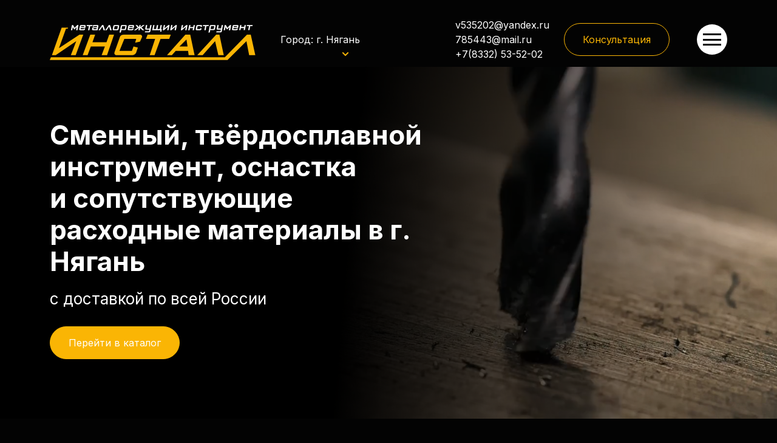

--- FILE ---
content_type: text/html
request_url: https://xn--43-6kc5aqal6aj.xn--p1ai/city/nyagan/index.html
body_size: 24560
content:
<!DOCTYPE html>
<html lang="ru-ru" dir="ltr">

<head>
  <meta charset="utf-8" />
  <meta name="viewport" content="width=device-width, initial-scale=1" />
  <meta name="description" content="с доставкой по всей России" />
  <title>
    Компания &quot;ИНСТАЛЛ&quot; - продажа металлорежущего инструмента в г. Нягань
  </title>
  <link href="/?format=feed&amp;type=rss" rel="alternate" type="application/rss+xml"
    title='Компания "ИНСТАЛЛ" - продажа металлорежущего инструмента в г. Нягань' />
  <link href="/?format=feed&amp;type=atom" rel="alternate" type="application/atom+xml"
    title='Компания "ИНСТАЛЛ" - продажа металлорежущего инструмента в г. Нягань' />
  <link href="/media/system/images/favicon.svg" rel="mask-icon" color="#000" />

  <link rel="apple-touch-icon" sizes="57x57" href="/media/system/images/apple-icon-57x57.png" />
  <link rel="apple-touch-icon" sizes="60x60" href="/media/system/images/apple-icon-60x60.png" />
  <link rel="apple-touch-icon" sizes="72x72" href="/media/system/images/apple-icon-72x72.png" />
  <link rel="apple-touch-icon" sizes="76x76" href="/media/system/images/apple-icon-76x76.png" />
  <link rel="apple-touch-icon" sizes="114x114" href="/media/system/images/apple-icon-114x114.png" />
  <link rel="apple-touch-icon" sizes="120x120" href="/media/system/images/apple-icon-120x120.png" />
  <link rel="apple-touch-icon" sizes="144x144" href="/media/system/images/apple-icon-144x144.png" />
  <link rel="apple-touch-icon" sizes="152x152" href="/media/system/images/apple-icon-152x152.png" />
  <link rel="apple-touch-icon" sizes="180x180" href="/media/system/images/apple-icon-180x180.png" />
  <link rel="icon" type="image/png" sizes="192x192" href="/media/system/images/android-icon-192x192.png" />
  <link rel="icon" type="image/png" sizes="32x32" href="/media/system/images/favicon-32x32.png" />
  <link rel="icon" type="image/png" sizes="96x96" href="/media/system/images/favicon-96x96.png" />
  <link rel="icon" type="image/png" sizes="16x16" href="/media/system/images/favicon-16x16.png" />
  <link rel="manifest" href="/media/system/images/manifest.json" />
  <meta name="msapplication-TileColor" content="#ffffff" />
  <meta name="msapplication-TileImage" content="/media/system/images/ms-icon-144x144.png" />
  <meta name="theme-color" content="#ffffff" />
  <script src="/media/templates/site/cassiopeia/js/jquery-3.6.0.min.js"></script>
  <script>
    setTimeout(function () {
      var scriptsElement = document.createElement("jdoc:include");
      scriptsElement.setAttribute("type", "scripts");
      document.head.appendChild(scriptsElement);
      var script2 = document.createElement("script");
      script2.src = "/media/mod_form/js/script-mod_form.js";
      document.body.appendChild(script2);
      var script3 = document.createElement("script");
      script3.src =
        "/media/mod_form/js/script-mod_form-recaptcha-disabled.js";
      document.body.appendChild(script3);
      var ymapsScript = document.createElement("script");
      ymapsScript.type = "text/javascript";
      ymapsScript.src =
        "https://api-maps.yandex.ru/2.1/?lang=ru_RU&apikey=8eebbba8-21af-4ff0-9fca-0e1d356e3690";
      ymapsScript.onload = function () {
        var mapScript = document.createElement("script");
        mapScript.type = "text/javascript";
        mapScript.src = "/media/templates/site/cassiopeia/js/map.min.js";
        document.head.appendChild(mapScript);
      };
      document.head.appendChild(ymapsScript);
    }, 2300);
  </script>

  <script>
    function loadScript(url) {
      return new Promise(function (resolve, reject) {
        var script = document.createElement("script");
        script.src = url;
        script.onload = resolve;
        script.onerror = reject;
        document.body.appendChild(script);
      });
    }

    setTimeout(function () {
      Promise.all([
        loadScript(
          "https://cdnjs.cloudflare.com/ajax/libs/wow/1.1.2/wow.min.js"
        ),
      ])
        .then(function () {
          new WOW().init();

          // Код, зависящий от jQuery
          $(document).ready(function () {
            new WOW().init();
          });
        })
        .catch(function (error) {
          console.log("Ошибка загрузки скрипта:", error);
        });
    }, 100); // 2 секунды (2000 миллисекунд)
  </script>
  <script>
    setTimeout(function () {
      var link = document.createElement("link");
      link.rel = "stylesheet";
      link.href = "/media/mod_form/css/style-mod_form.css";
      document.head.appendChild(link);

      var link2 = document.createElement("link");
      link2.rel = "preconnect";
      link2.href = "https://fonts.googleapis.com";
      document.head.appendChild(link2);

      var link3 = document.createElement("link");
      link3.rel = "preconnect";
      link3.href = "https://fonts.gstatic.com";
      link3.setAttribute("crossorigin", "");
      document.head.appendChild(link3);

      var link4 = document.createElement("link");
      link4.href =
        "https://fonts.googleapis.com/css2?family=Inter:wght@300;400;500;600;700&display=swap";
      link4.rel = "stylesheet";
      document.head.appendChild(link4);

      var link5 = document.createElement("link");
      link5.rel = "stylesheet";
      link5.href =
        "https://cdnjs.cloudflare.com/ajax/libs/animate.css/4.1.1/animate.min.css";
      document.head.appendChild(link5);
    }, 50);
  </script>
  <link rel="stylesheet" href="/media/templates/site/cassiopeia/css/bootstrap/bootstrap.min.css" />
  <link rel="stylesheet" href="/media/templates/site/cassiopeia/css/main.min.css" />
  <link rel="stylesheet" href="/media/templates/site/cassiopeia/css/media.min.css" />
  <meta property="og:url" content="https://инсталл43.рф" />
  <meta property="og:title" content="Компания ИНСТАЛЛ - продажа металлорежущего инструмента в г. Нягань">
  <meta property="og:image" content="media/system/images/main-og.jpg" />
  <meta property="vk:image" content="media/system/images/vk-og.png" />
  <meta property="og:description" content="с доставкой по всей России" />
  <meta property="og:type" content="website" />
  <meta property="og:site_name" content="Инсталл43" />
</head>

<body
  class="site com_content wrapper-static view-featured no-layout no-task itemid-101 main has-sidebar-left has-sidebar-right">
  <header class="header container-header full-width">
    <div class="container wow animate__animated animate__fadeInDown" data-wow-duration="0.5s">
      <div class="row v-center">
        <div class="grid-child col-5 col-md-5 col-lg-4 col-xxl-2">
          <div class="navbar-brand p-0">
            <a class="brand-logo"
              title="Сменный, твёрдосплавной инструмент, оснастка и сопутствующие расходные материалы" href="/">
              <svg width="100%" height="90" viewBox="0 0 191 38" fill="none" xmlns="http://www.w3.org/2000/svg">
                <path class="logo-main" fill-rule="evenodd" clip-rule="evenodd"
                  d="M17 8L16.5 9H15L8.5 27L27.5 14.5H31L24 33.5H19.5L24.5 20.5L5.5 33.5H2L11 8H17ZM42 14.5H37.5L30.5 33.5H35L38 25.5H51L48 33.5H53L59.5 14.5H55L52.5 21.5H39.5L42 14.5ZM83.5 21L85.5 16.5C85.5 14.5 83.5 14.5 83.5 14.5H68.5C65.5 14.5 65 16.5 65 16.5L60 30.5C59 33 61.5 33.5 61.5 33.5H76.5C79 33.5 80 31 80 31L81.5 26.5L77.5 25.5L76 29.5H64.5L69 18.5H80L79 22L83.5 21ZM90.5 14.5H112L110.5 18.5H102.5L97 33.5H92.5L97.5 18.5H89L90.5 14.5ZM113 33.5H108.5L125.5 14.5H130L134 33.5H128.5L128 29.5H116.5L113 33.5ZM141.5 33.5H136.5L154 14.5H157L161 33.5H156L153 20.5L141.5 33.5ZM184.5 33.5H190.206L186 14.5H182.5L162 35.5H1L0 38H164.5L182 20.5L184.5 33.5ZM120 25.5H127.5L126.5 19L120 25.5Z"
                  fill="" />
                <path class="logo-text" fill-rule="evenodd" clip-rule="evenodd"
                  d="M24.3862 10.3999L24.9324 7.55989L22.6636 9.83989L21.3192 7.55989L20.773 10.3999H19.5966L20.4789 5.63989H21.6133L23.0418 8.19989L25.3946 5.63989H26.529L25.6467 10.3999H24.3862ZM32.8312 8.43989H28.7138L28.5457 9.27989C28.5177 9.38656 28.5737 9.43989 28.7138 9.43989H31.4447L31.5287 8.91989L32.7052 9.07989L32.6211 9.39989C32.5371 9.91989 32.243 10.3999 31.2767 10.3999H28.2516C27.4113 10.3999 27.1592 10.0799 27.2853 9.35989L27.7894 6.71989C27.9575 5.87989 28.3776 5.63989 29.2179 5.63989H32.201C33.0833 5.63989 33.3354 5.91989 33.1673 6.67989L32.8312 8.43989ZM31.9489 6.79989C31.9769 6.66656 31.9209 6.59989 31.7808 6.59989H29.2179C29.1059 6.59989 29.0359 6.66656 29.0079 6.79989L28.8818 7.51989H31.7808L31.9489 6.79989ZM37.3688 6.67989L36.6545 10.3999H35.4361L36.1504 6.67989H34.0916L34.3017 5.63989H39.5956L39.3855 6.67989H37.3688ZM39.3015 8.51989C39.4275 7.87989 39.8056 7.55989 40.6039 7.55989H43.587L43.713 6.79989C43.741 6.69323 43.699 6.63989 43.587 6.63989H40.94L40.856 7.15989L39.6796 6.95989L39.7636 6.59989C39.8897 5.95989 40.3518 5.63989 41.0241 5.63989H44.0491C44.8474 5.63989 45.0995 5.99989 44.9735 6.63989L44.2592 10.3999H40.0577C39.2595 10.3999 39.0074 10.0799 39.1334 9.39989L39.3015 8.51989ZM40.3939 9.23989C40.3518 9.35989 40.3939 9.39989 40.5619 9.39989H43.2088L43.4189 8.47989H40.73C40.5619 8.47989 40.5199 8.47989 40.4779 8.63989L40.3939 9.23989ZM48.4607 5.63989H49.5951L51.1076 10.3999H49.7211L48.7548 6.95989L46.444 10.3999H45.0995L48.4607 5.63989ZM54.6368 5.63989H55.7712L57.2838 10.4399H55.8973L54.931 6.99989L52.6201 10.4399H51.2757L54.6368 5.63989ZM63.7541 9.11989C63.544 10.1999 63.2079 10.4399 62.0735 10.4399H59.4265C58.2921 10.4399 58.0821 10.1599 58.2921 9.11989L58.7123 6.99989C58.9224 5.95989 59.2165 5.67989 60.3509 5.67989H62.9978C64.0061 5.67989 64.3423 5.91989 64.1742 6.75989L63.7541 9.11989ZM59.5526 9.19989C59.5106 9.35989 59.5526 9.39989 59.6786 9.39989H62.2835C62.4516 9.39989 62.4936 9.35989 62.5356 9.19989L62.9558 6.87989C62.9978 6.71989 62.9558 6.67989 62.7877 6.67989H60.2248C60.0568 6.67989 60.0147 6.71989 59.9727 6.87989L59.5526 9.19989ZM70.2663 5.63989C71.0646 5.63989 71.2747 6.03989 71.1066 6.87989L70.6445 9.27989C70.5184 10.0799 70.0142 10.3199 69.0479 10.3199H66.9472C66.569 10.3199 66.401 10.2399 66.2749 10.1999L65.8128 12.4399L64.5523 12.6799L65.7287 6.67989C65.8548 5.95989 66.2749 5.63989 67.0312 5.63989H70.2663ZM69.9302 6.87989C69.9582 6.74656 69.9022 6.67989 69.7622 6.67989H67.1572C67.0172 6.67989 66.9472 6.73323 66.9472 6.83989L66.485 9.15989L66.569 9.23989C66.6531 9.26656 66.7651 9.27989 66.9052 9.27989H69.258C69.384 9.27989 69.4681 9.23989 69.4681 9.11989L69.9302 6.87989ZM77.6609 8.43989H73.5015L73.3334 9.27989C73.3334 9.38656 73.3894 9.43989 73.5015 9.43989H76.2324L76.3585 8.91989L77.4929 9.07989L77.4509 9.39989C77.3248 9.91989 77.0727 10.3999 76.1064 10.3999H73.0393C72.241 10.3999 71.9889 10.0799 72.115 9.35989L72.6192 6.71989C72.7872 5.91989 73.2074 5.63989 74.0477 5.63989H77.0307C77.913 5.63989 78.1231 5.95989 77.997 6.67989L77.6609 8.43989ZM76.7366 6.79989C76.7646 6.66656 76.7226 6.59989 76.6106 6.59989H74.0477C73.9076 6.59989 73.8376 6.66656 73.8376 6.79989L73.6695 7.51989H76.6106L76.7366 6.79989ZM77.955 10.3999L81.3582 7.87989L79.2575 5.63989H80.8541L82.5767 7.59989L82.9548 5.63989H84.1732L83.7951 7.59989L86.2739 5.63989H87.8705L84.9295 7.87989L87.3663 10.3999H85.6437L83.669 8.31989L83.2489 10.3999H82.0305L82.4506 8.31989L79.6776 10.3999H77.955ZM87.9545 12.4399L88.1646 11.3999H91.8619L92.156 9.87989H89.257C88.4587 9.87989 88.2066 9.55989 88.3747 8.83989L88.9629 5.63989H90.2233L89.6351 8.63989C89.6071 8.77323 89.6631 8.83989 89.8032 8.83989H92.3661L92.9543 5.63989H94.2147L93.1224 11.2399C92.9963 12.0399 92.5341 12.4399 91.6518 12.4399H87.9545ZM100.349 5.63989L99.6346 9.35989H101.777L102.492 5.63989H103.71L102.996 9.35989H103.71L103.248 11.8399H102.24L102.492 10.3999H94.8029L95.7273 5.63989H96.9457L96.2314 9.35989H98.4162L99.1305 5.63989H100.349ZM104.592 10.3999L105.517 5.63989H106.735L106.105 8.75989L109.676 5.63989H110.811L109.886 10.3999H108.668L109.256 7.27989L105.727 10.3999H104.592ZM111.441 10.3999L112.323 5.63989H113.542L112.953 8.75989L116.525 5.63989H117.659L116.735 10.3999H115.516L116.104 7.27989L112.533 10.3999H111.441ZM121.272 10.3999L122.197 5.63989H123.415L122.785 8.75989L126.356 5.63989H127.49L126.566 10.3999H125.348L125.936 7.27989L122.407 10.3999H121.272ZM132.196 10.3999L132.574 8.43989H129.675L129.339 10.3999H128.121L129.003 5.63989H130.221L129.885 7.43989H132.742L133.12 5.63989H134.339L133.415 10.3999H132.196ZM140.473 8.71989L140.347 9.35989C140.263 9.95989 139.927 10.3999 139.044 10.3999H136.019C135.221 10.3999 134.969 10.0799 135.095 9.35989L135.599 6.75989C135.725 5.95989 136.103 5.63989 136.986 5.63989H139.927C140.851 5.63989 140.977 6.03989 140.851 6.75989L140.767 7.23989L139.507 7.47989L139.633 6.67989H137.028C136.888 6.67989 136.804 6.74656 136.776 6.87989L136.356 9.19989C136.314 9.35989 136.356 9.35989 136.524 9.35989H139.129L139.297 8.51989L140.473 8.71989ZM144.969 6.67989L144.254 10.3999H143.036L143.75 6.67989H141.691L141.901 5.63989H147.195L146.985 6.67989H144.969ZM152.531 5.63989C153.329 5.63989 153.54 5.99989 153.372 6.87989L152.909 9.23989C152.783 10.0799 152.279 10.2799 151.313 10.2799H149.212C148.834 10.2799 148.666 10.2399 148.54 10.1599L148.078 12.4399L146.817 12.6399L147.994 6.63989C148.12 5.91989 148.54 5.63989 149.296 5.63989H152.531ZM152.195 6.83989C152.223 6.73323 152.167 6.67989 152.027 6.67989H149.422C149.282 6.67989 149.212 6.73323 149.212 6.83989L148.75 9.15989L148.834 9.19989C148.918 9.25323 149.03 9.27989 149.17 9.27989H151.523C151.649 9.27989 151.733 9.23989 151.733 9.07989L152.195 6.83989ZM154.086 12.4399L154.296 11.3999H157.993L158.287 9.83989H155.346C154.548 9.83989 154.338 9.55989 154.464 8.83989L155.094 5.63989H156.313L155.766 8.63989C155.738 8.77323 155.78 8.82656 155.892 8.79989H158.497L159.085 5.63989H160.304L159.254 11.2399C159.086 11.9999 158.623 12.4399 157.783 12.4399H154.086ZM165.724 10.3999L166.27 7.51989L164.001 9.83989L162.657 7.55989L162.111 10.3999H160.934L161.858 5.63989H162.951L164.379 8.15989L166.774 5.63989H167.867L166.984 10.3999H165.724ZM174.211 8.39989H170.051L169.883 9.23989C169.855 9.34656 169.911 9.39989 170.051 9.39989H172.782L172.866 8.87989L174.043 9.03989L173.959 9.35989C173.875 9.87989 173.623 10.3999 172.656 10.3999H169.589C168.791 10.3999 168.497 10.0399 168.665 9.35989L169.169 6.67989C169.295 5.87989 169.715 5.63989 170.556 5.63989H173.581C174.421 5.63989 174.673 5.91989 174.547 6.63989L174.211 8.39989ZM173.286 6.75989C173.314 6.65323 173.258 6.59989 173.118 6.59989H170.598C170.458 6.59989 170.373 6.65323 170.345 6.75989L170.219 7.47989H173.16L173.286 6.75989ZM179.379 10.3599L179.715 8.43989H176.858L176.48 10.3599H175.261L176.186 5.63989H177.404L177.068 7.39989H179.925L180.261 5.63989H181.479L180.597 10.3599H179.379ZM185.513 6.63989L184.799 10.3599H183.58L184.294 6.63989H182.278L182.488 5.63989H187.74L187.572 6.63989H185.513Z"
                  fill="" />
                <path d="M113.5 4.5H116.5" stroke="" stroke-width="0.2" />
              </svg>
            </a>
          </div>
        </div>

        <div class="grid-child container-below-top col-4 col-lg-2">
          <div id="mod-custom110" class="mod-custom custom">
            <div class="city-block">
              <div class="city-block__choice">
                Город:
                <button class="city-block__button" title="Выберите город">
                  г. Нягань
                </button>
              </div>
              <div class="city-block__overlay">
                <div class="city-block__modal">
                  <div class="city-block__header">
                    <h5>Выберите город</h5>
                    <svg width="32" height="32" class="cross-modal">
                      <use xlink:href="/media/mod_form/images/sprite.svg#cross"></use>
                    </svg>
                  </div>
                  <div id="search-block">
                    <input type="text" id="city-search" placeholder="Поиск города" />
                    <span id="clear-search" style="display: none">&times;</span>
                    <p id="no-results-message" style="display: none">
                      Ничего не найдено<span class="smile">😕</span>
                    </p>
                  </div>
                  <ul>
                    <li><a href="/city/abakan/index.html">Абакан</a></li>
                    <li><a href="/city/azov/index.html">Азов</a></li>
                    <li>
                      <a href="/city/aktyubinsk/index.html">Актюбинск</a>
                    </li>
                    <li>
                      <a href="/city/alexandrov/index.html">Александров</a>
                    </li>
                    <li><a href="/city/aleksin/index.html">Алексин</a></li>
                    <li><a href="/city/alupka/index.html">Алупка</a></li>
                    <li><a href="/city/alushta/index.html">Алушта</a></li>
                    <li>
                      <a href="/city/almetevsk/index.html">Альметьевск</a>
                    </li>
                    <li><a href="/city/anadyr/index.html">Анадырь</a></li>
                    <li><a href="/city/anapa/index.html">Анапа</a></li>
                    <li><a href="/city/angarsk/index.html">Ангарск</a></li>
                    <li>
                      <a href="/city/angers-sudzhensk/index.html">Анжера-Судженск</a>
                    </li>
                    <li><a href="/city/apatity/index.html">Апатиты</a></li>
                    <li><a href="/city/arzamas/index.html">Арзамас</a></li>
                    <li><a href="/city/armavir/index.html">Армавир</a></li>
                    <li><a href="/city/artem/index.html">Артем</a></li>
                    <li>
                      <a href="/city/arxangelsk/index.html">Архангельск</a>
                    </li>
                    <li><a href="/city/asbestos/index.html">Асбест</a></li>
                    <li><a href="/city/astraxan/index.html">Астрахань</a></li>
                    <li><a href="/city/achinsk/index.html">Ачинск</a></li>
                    <li><a href="/city/balakovo/index.html">Балаково</a></li>
                    <li><a href="/city/balashiha/index.html">Балашиха</a></li>
                    <li><a href="/city/balashov/index.html">Балашов</a></li>
                    <li><a href="/city/barnaul/index.html">Барнаул</a></li>
                    <li><a href="/city/bateisk/index.html">Батейск</a></li>
                    <li><a href="/city/belgorod/index.html">Белгород</a></li>
                    <li><a href="/city/belovo/index.html">Белово</a></li>
                    <li>
                      <a href="/city/belogorsk/index.html">Белогорск</a>
                    </li>
                    <li><a href="/city/beloretsk/index.html">Белорецк</a></li>
                    <li>
                      <a href="/city/belorechensk/index.html">Белореченск</a>
                    </li>
                    <li><a href="/city/berdsk/index.html">Бердск</a></li>
                    <li>
                      <a href="/city/berezniki/index.html">Березники</a>
                    </li>
                    <li>
                      <a href="/city/beryozovsky/index.html">Берёзовский</a>
                    </li>
                    <li><a href="/city/bijsk/index.html">Бийск</a></li>
                    <li>
                      <a href="/city/blagoveshhensk/index.html">Благовещенск</a>
                    </li>
                    <li>
                      <a href="/city/bogorodsk/index.html">Богородск</a>
                    </li>
                    <li><a href="/city/bologoe/index.html">Бологое</a></li>
                    <li><a href="/city/bor/index.html">Бор</a></li>
                    <li>
                      <a href="/city/borisoglebsk/index.html">Борисоглебск</a>
                    </li>
                    <li><a href="/city/borovichi/index.html">Боровичи</a></li>
                    <li><a href="/city/bratsk/index.html">Братск</a></li>
                    <li><a href="/city/bryansk/index.html">Брянск</a></li>
                    <li><a href="/city/bugulma/index.html">Бугульма</a></li>
                    <li>
                      <a href="/city/budyonnovsk/index.html">Будённовск</a>
                    </li>
                    <li><a href="/city/buzuluk/index.html">Бузулук</a></li>
                    <li><a href="/city/buj/index.html">Буй</a></li>
                    <li><a href="/city/valaam/index.html">Валаам</a></li>
                    <li><a href="/city/valdaj/index.html">Валдай</a></li>
                    <li><a href="/city/luki/index.html">Великие Луки</a></li>
                    <li>
                      <a href="/city/velikiy-novgorod/index.html">Великий Новгород</a>
                    </li>
                    <li>
                      <a href="/city/ustyug/index.html">Великий Устюг</a>
                    </li>
                    <li>
                      <a href="/city/verkhnyaya-pyshma/index.html">Верхняя Пышма</a>
                    </li>
                    <li><a href="/city/vidnoe/index.html">Видное</a></li>
                    <li>
                      <a href="/city/vladivostok/index.html">Владивосток</a>
                    </li>
                    <li>
                      <a href="/city/vladikavkaz/index.html">Владикавказ</a>
                    </li>
                    <li><a href="/city/vladimir/index.html">Владимир</a></li>
                    <li>
                      <a href="/city/volgograd/index.html">Волгоград</a>
                    </li>
                    <li>
                      <a href="/city/volgodonsk/index.html">Волгодонск</a>
                    </li>
                    <li><a href="/city/volzhsk/index.html">Волжск</a></li>
                    <li><a href="/city/volzhskiy/index.html">Волжский</a></li>
                    <li><a href="/city/vologda/index.html">Вологда</a></li>
                    <li>
                      <a href="/city/volokolamsk/index.html">Волоколамск</a>
                    </li>
                    <li><a href="/city/volxov/index.html">Волхов</a></li>
                    <li><a href="/city/volsk/index.html">Вольск</a></li>
                    <li><a href="/city/vorkuta/index.html">Воркута</a></li>
                    <li><a href="/city/voronezh/index.html">Воронеж</a></li>
                    <li>
                      <a href="/city/voskresensk/index.html">Воскресенск</a>
                    </li>
                    <li>
                      <a href="/city/voskresenskoe/index.html">Воскресенское</a>
                    </li>
                    <li><a href="/city/votkinsk/index.html">Воткинск</a></li>
                    <li>
                      <a href="/city/vsevolozhsk/index.html">Всеволожск</a>
                    </li>
                    <li><a href="/city/vyborg/index.html">Выборг</a></li>
                    <li>
                      <a href="/city/volochek/index.html">Вышний Волочек</a>
                    </li>
                    <li><a href="/city/vyazniki/index.html">Вязники</a></li>
                    <li><a href="/city/vyazma/index.html">Вязьма</a></li>
                    <li>
                      <a href="/city/polyany/index.html">Вятские поляны</a>
                    </li>
                    <li><a href="/city/gagarin/index.html">Гагарин</a></li>
                    <li><a href="/city/galich/index.html">Галич</a></li>
                    <li><a href="/city/gatchina/index.html">Гатчина</a></li>
                    <li>
                      <a href="/city/gelendzhik/index.html">Геленджик</a>
                    </li>
                    <li>
                      <a href="/city/georgievsk/index.html">Георгиевск</a>
                    </li>
                    <li><a href="/city/gzhel/index.html">Гжель</a></li>
                    <li><a href="/city/glazov/index.html">Глазов</a></li>
                    <li>
                      <a href="/city/gorno-altajsk/index.html">Горно-Алтайск</a>
                    </li>
                    <li>
                      <a href="/city/gorno-altaysk/index.html">Горно-Алтайск</a>
                    </li>
                    <li><a href="/city/gorodec/index.html">Городец</a></li>
                    <li>
                      <a href="/city/gorodishhe/index.html">Городище</a>
                    </li>
                    <li>
                      <a href="/city/goroxovec/index.html">Гороховец</a>
                    </li>
                    <li><a href="/city/groznyj/index.html">Грозный</a></li>
                    <li><a href="/city/gubkin/index.html">Губкин</a></li>
                    <li><a href="/city/gukovo/index.html">Гуково</a></li>
                    <li>
                      <a href="/city/gus-xrustalnyj/index.html">Гусь-Хрустальный</a>
                    </li>
                    <li><a href="/city/derbent/index.html">Дербент</a></li>
                    <li>
                      <a href="/city/dzerzhinsk/index.html">Дзержинск</a>
                    </li>
                    <li><a href="/city/diveevo/index.html">Дивеево</a></li>
                    <li><a href="/city/dmitrov/index.html">Дмитров</a></li>
                    <li>
                      <a href="/city/dmitrovograd/index.html">Дмитровоград</a>
                    </li>
                    <li>
                      <a href="/city/dolgoprudniy/index.html">Долгопрудный</a>
                    </li>
                    <li>
                      <a href="/city/domodedovo/index.html">Домодедово</a>
                    </li>
                    <li><a href="/city/donskoy/index.html">Донской</a></li>
                    <li><a href="/city/dubna/index.html">Дубна</a></li>
                    <li>
                      <a href="/city/evpatoriya/index.html">Евпатория</a>
                    </li>
                    <li><a href="/city/egorevsk/index.html">Егорьевск</a></li>
                    <li><a href="/city/ejsk/index.html">Ейск</a></li>
                    <li>
                      <a href="/city/ekaterinburg/index.html">Екатеринбург</a>
                    </li>
                    <li><a href="/city/elabuga/index.html">Елабуга</a></li>
                    <li><a href="/city/elec/index.html">Елец</a></li>
                    <li>
                      <a href="/city/essentuki/index.html">Ессентуки</a>
                    </li>
                    <li>
                      <a href="/city/zheleznovodsk/index.html">Железноводск</a>
                    </li>
                    <li>
                      <a href="/city/jeleznogorsk/index.html">Железногорск</a>
                    </li>
                    <li>
                      <a href="/city/jeleznodorojniy/index.html">Железнодорожный</a>
                    </li>
                    <li>
                      <a href="/city/zhigulyovsk/index.html">Жигулевск</a>
                    </li>
                    <li>
                      <a href="/city/zhukovskij/index.html">Жуковский</a>
                    </li>
                    <li>
                      <a href="/city/zabajkalsk/index.html">Забайкальск</a>
                    </li>
                    <li><a href="/city/zadonsk/index.html">Задонск</a></li>
                    <li>
                      <a href="/city/dvina/index.html">Западная Двина</a>
                    </li>
                    <li><a href="/city/zarechny/index.html">Заречный</a></li>
                    <li>
                      <a href="/city/zvenigorod/index.html">Звенигород</a>
                    </li>
                    <li>
                      <a href="/city/zelenogorsk/index.html">Зеленогорск</a>
                    </li>
                    <li>
                      <a href="/city/zelenodolsk/index.html">Зеленодольск</a>
                    </li>
                    <li><a href="/city/zlatoust/index.html">Златоуст</a></li>
                    <li>
                      <a href="/city/ivangorod/index.html">Ивангород</a>
                    </li>
                    <li><a href="/city/ivanovo/index.html">Иваново</a></li>
                    <li>
                      <a href="/city/ivanteyevka/index.html">Ивантеевка</a>
                    </li>
                    <li><a href="/city/izhevsk/index.html">Ижевск</a></li>
                    <li><a href="/city/inta/index.html">Инта</a></li>
                    <li><a href="/city/irkutsk/index.html">Иркутск</a></li>
                    <li><a href="/city/iskitim/index.html">Искитим</a></li>
                    <li><a href="/city/ishim/index.html">Ишим</a></li>
                    <li>
                      <a href="/city/joshkar-ola/index.html">Йошкар-Ола</a>
                    </li>
                    <li><a href="/city/kazan/index.html">Казань</a></li>
                    <li>
                      <a href="/city/kaliningrad/index.html">Калининград</a>
                    </li>
                    <li><a href="/city/kaluga/index.html">Калуга</a></li>
                    <li>
                      <a href="/city/kamensk-uralskiy/index.html">Каменск-Уральский</a>
                    </li>
                    <li>
                      <a href="/city/kamensk-shahtinsk/index.html">Каменск-Шахтинск</a>
                    </li>
                    <li><a href="/city/kamyshyn/index.html">Камышин</a></li>
                    <li><a href="/city/kansk/index.html">Канск</a></li>
                    <li>
                      <a href="/city/karachaevsk/index.html">Карачаевск</a>
                    </li>
                    <li><a href="/city/kasimov/index.html">Касимов</a></li>
                    <li><a href="/city/kemerovo/index.html">Кемерово</a></li>
                    <li><a href="/city/kerch/index.html">Керчь</a></li>
                    <li><a href="/city/kineshma/index.html">Кинешма</a></li>
                    <li><a href="/city/kirov/index.html">Абакан</a></li>
                    <li>
                      <a href="/city/kiselevsk/index.html">Киселевск</a>
                    </li>
                    <li>
                      <a href="/city/kislovodsk/index.html">Кисловодск</a>
                    </li>
                    <li><a href="/city/klin/index.html">Клин</a></li>
                    <li><a href="/city/klintsy/index.html">Клинцы</a></li>
                    <li><a href="/city/kovrov/index.html">Ковров</a></li>
                    <li><a href="/city/kogalym/index.html">Когалым</a></li>
                    <li><a href="/city/kozelsk/index.html">Козельск</a></li>
                    <li><a href="/city/kolomna/index.html">Коломна</a></li>
                    <li>
                      <a href="/city/komsomolsk-na-amure/index.html">Комсомольск-на-Амуре</a>
                    </li>
                    <li><a href="/city/kopeisk/index.html">Копейск</a></li>
                    <li><a href="/city/korolyov/index.html">Королёв</a></li>
                    <li><a href="/city/kostroma/index.html">Кострома</a></li>
                    <li><a href="/city/kotlas/index.html">Котлас</a></li>
                    <li>
                      <a href="/city/krasnogorsk/index.html">Красногорск</a>
                    </li>
                    <li>
                      <a href="/city/krasnodar/index.html">Краснодар</a>
                    </li>
                    <li>
                      <a href="/city/krasnoturyinsk/index.html">Краснотурьинск</a>
                    </li>
                    <li>
                      <a href="/city/krasnoyarsk/index.html">Красноярск</a>
                    </li>
                    <li>
                      <a href="/city/kropotkin/index.html">Кропоткин</a>
                    </li>
                    <li><a href="/city/krymsk/index.html">Крымск</a></li>
                    <li><a href="/city/kstovo/index.html">Кстово</a></li>
                    <li><a href="/city/kuznetsk/index.html">Кузнецк</a></li>
                    <li><a href="/city/kungur/index.html">Кунгур</a></li>
                    <li><a href="/city/kurgan/index.html">Курган</a></li>
                    <li><a href="/city/kursk/index.html">Курск</a></li>
                    <li><a href="/city/kyzyl/index.html">Кызыл</a></li>
                    <li><a href="/city/labinsk/index.html">Лабинск</a></li>
                    <li>
                      <a href="/city/labytnangi/index.html">Лабытнанги</a>
                    </li>
                    <li>
                      <a href="/city/leninogorsk/index.html">Лениногорск</a>
                    </li>
                    <li>
                      <a href="/city/leninsk-kuznetskiy/index.html">Ленинск-Кузнецкий</a>
                    </li>
                    <li>
                      <a href="/city/lesosibirsk/index.html">Лесосибирск</a>
                    </li>
                    <li><a href="/city/lipeck/index.html">Липецк</a></li>
                    <li><a href="/city/liski/index.html">Лиски</a></li>
                    <li><a href="/city/lobnya/index.html">Лобня</a></li>
                    <li>
                      <a href="/city/lomonosov/index.html">Ломоносов</a>
                    </li>
                    <li><a href="/city/luga/index.html">Луга</a></li>
                    <li><a href="/city/lyskovo/index.html">Лысково</a></li>
                    <li><a href="/city/lysva/index.html">Лысьва</a></li>
                    <li>
                      <a href="/city/lytkarino/index.html">Лыткарино</a>
                    </li>
                    <li><a href="/city/lyubercy/index.html">Люберцы</a></li>
                    <li>
                      <a href="/city/magnitogorsk/index.html">Магнитогорск</a>
                    </li>
                    <li><a href="/city/majkop/index.html">Майкоп</a></li>
                    <li>
                      <a href="/city/malaya/index.html">Малая Вишера</a>
                    </li>
                    <li>
                      <a href="/city/maxachkala/index.html">Махачкала</a>
                    </li>
                    <li>
                      <a href="/city/mezhdurechensk/index.html">Междуреченск</a>
                    </li>
                    <li><a href="/city/miass/index.html">Миасс</a></li>
                    <li>
                      <a href="/city/mineralnye/index.html">Минеральные воды</a>
                    </li>
                    <li><a href="/city/mirnyj/index.html">Мирный</a></li>
                    <li>
                      <a href="/city/mikhaylovka/index.html">Михайловка</a>
                    </li>
                    <li>
                      <a href="/city/michurinsk/index.html">Мичуринск</a>
                    </li>
                    <li><a href="/city/mozhajsk/index.html">Можайск</a></li>
                    <li><a href="/city/morshansk/index.html">Моршанск</a></li>
                    <li><a href="/city/moskva/index.html">Москва</a></li>
                    <li><a href="/city/murmansk/index.html">Мурманск</a></li>
                    <li><a href="/city/murom/index.html">Муром</a></li>
                    <li><a href="/city/mytishhi/index.html">Мытищи</a></li>
                    <li>
                      <a href="/city/chelny/index.html">Набережные Челны</a>
                    </li>
                    <li><a href="/city/nadym/index.html">Надым</a></li>
                    <li><a href="/city/nazarovo/index.html">Назарово</a></li>
                    <li><a href="/city/nalchik/index.html">Нальчик</a></li>
                    <li>
                      <a href="/city/naro-fominsk/index.html">Наро-Фоминск</a>
                    </li>
                    <li>
                      <a href="/city/naryan-mar/index.html">Нарьян-Мар</a>
                    </li>
                    <li><a href="/city/naxodka/index.html">Находка</a></li>
                    <li><a href="/city/neryungri/index.html">Нерюнгри</a></li>
                    <li>
                      <a href="/city/nefteyugansk/index.html">Нефтеюганск</a>
                    </li>
                    <li>
                      <a href="/city/nizhnevartovsk/index.html">Нижневартовск</a>
                    </li>
                    <li>
                      <a href="/city/nizhnekamsk/index.html">Нижнекамск</a>
                    </li>
                    <li>
                      <a href="/city/nizhnij/index.html">Нижний Новгород</a>
                    </li>
                    <li><a href="/city/tagil/index.html">Нижний Тагил</a></li>
                    <li>
                      <a href="/city/ladoga/index.html">Новая Ладога</a>
                    </li>
                    <li>
                      <a href="/city/novoaltaysk/index.html">Новоалтайск</a>
                    </li>
                    <li>
                      <a href="/city/novokuzneck/index.html">Новокузнецк</a>
                    </li>
                    <li>
                      <a href="/city/novokuibyshevsk/index.html">Новокуйбышевск</a>
                    </li>
                    <li>
                      <a href="/city/novomoskovsk/index.html">Новомосковск</a>
                    </li>
                    <li>
                      <a href="/city/novorossijsk/index.html">Новороссийск</a>
                    </li>
                    <li>
                      <a href="/city/novosibirsk/index.html">Новосибирск</a>
                    </li>
                    <li>
                      <a href="/city/novotroitsk/index.html">Новотроицк</a>
                    </li>
                    <li>
                      <a href="/city/novouralsk/index.html">Новоуральск</a>
                    </li>
                    <li>
                      <a href="/city/novocheboksarsk/index.html">Новочебоксарск</a>
                    </li>
                    <li>
                      <a href="/city/novocherkask/index.html">Новочеркаск</a>
                    </li>
                    <li>
                      <a href="/city/novoshahtinsk/index.html">Новошахтинск</a>
                    </li>
                    <li><a href="/city/oskol/index.html">Новый Оскол</a></li>
                    <li>
                      <a href="/city/noviy-urengoy/index.html">Новый Уренгой</a>
                    </li>
                    <li><a href="/city/noginsk/index.html">Ногинск</a></li>
                    <li><a href="/city/norilsk/index.html">Норильск</a></li>
                    <li><a href="/city/noyabrsk/index.html">Ноябрьск</a></li>
                    <li><a href="/city/nyagan/index.html">Нягань</a></li>
                    <li><a href="/city/obninsk/index.html">Обнинск</a></li>
                    <li><a href="/city/odintsovo/index.html">Одинцово</a></li>
                    <li><a href="/city/ozyorsk/index.html">Озерск</a></li>
                    <li>
                      <a href="/city/oktyabrskiy/index.html">Октябрьский</a>
                    </li>
                    <li><a href="/city/omsk/index.html">Омск</a></li>
                    <li><a href="/city/oryol/index.html">Орёл</a></li>
                    <li><a href="/city/orenburg/index.html">Оренбург</a></li>
                    <li>
                      <a href="/city/orexovo-zuevo/index.html">Орехово-Зуево</a>
                    </li>
                    <li><a href="/city/orsk/index.html">Орск</a></li>
                    <li><a href="/city/ostashkov/index.html">Осташков</a></li>
                    <li><a href="/city/pavlovsk/index.html">Павловск</a></li>
                    <li>
                      <a href="/city/pavlovsky-posad/index.html">Павловский Посад</a>
                    </li>
                    <li><a href="/city/penza/index.html">Пенза</a></li>
                    <li>
                      <a href="/city/pervouralsk/index.html">Первоуральск</a>
                    </li>
                    <li>
                      <a href="/city/pereslavl-zalesskij/index.html">Переславль-Залесский</a>
                    </li>
                    <li><a href="/city/perm/index.html">Пермь</a></li>
                    <li>
                      <a href="/city/petrozavodsk/index.html">Петрозаводск</a>
                    </li>
                    <li>
                      <a href="/city/petropavlovsk-kamchatskij/index.html">Петропавловск-Камчатский</a>
                    </li>
                    <li><a href="/city/petushki/index.html">Петушки</a></li>
                    <li><a href="/city/pechora/index.html">Печора</a></li>
                    <li><a href="/city/podolsk/index.html">Подольск</a></li>
                    <li><a href="/city/pokrov/index.html">Покров</a></li>
                    <li>
                      <a href="/city/polevskoy/index.html">Полевской</a>
                    </li>
                    <li><a href="/city/primorsk/index.html">Приморск</a></li>
                    <li>
                      <a href="/city/priozersk/index.html">Приозерск</a>
                    </li>
                    <li>
                      <a href="/city/prokopievsk/index.html">Прокопьевск</a>
                    </li>
                    <li><a href="/city/pskov/index.html">Псков</a></li>
                    <li><a href="/city/puchezh/index.html">Пучеж</a></li>
                    <li><a href="/city/pushkin/index.html">Пушкин</a></li>
                    <li><a href="/city/pushkino/index.html">Пушкино</a></li>
                    <li>
                      <a href="/city/pyatigorsk/index.html">Пятигорск</a>
                    </li>
                    <li>
                      <a href="/city/ramenskoe/index.html">Раменское</a>
                    </li>
                    <li><a href="/city/revda/index.html">Ревда</a></li>
                    <li><a href="/city/reutov/index.html">Реутов</a></li>
                    <li><a href="/city/rzhev/index.html">Ржев</a></li>
                    <li><a href="/city/roslavl/index.html">Рославль</a></li>
                    <li><a href="/city/rossosh/index.html">Россошь</a></li>
                    <li>
                      <a href="/city/rostov-na-donu/index.html">Ростов-на-Дону</a>
                    </li>
                    <li><a href="/city/rubtsovsk/index.html">Рубцовск</a></li>
                    <li><a href="/city/rybinsk/index.html">Рыбинск</a></li>
                    <li><a href="/city/ryazan/index.html">Рязань</a></li>
                    <li><a href="/city/salavat/index.html">Салават</a></li>
                    <li><a href="/city/salexard/index.html">Салехард</a></li>
                    <li><a href="/city/salsk/index.html">Сальск</a></li>
                    <li><a href="/city/samara/index.html">Самара</a></li>
                    <li>
                      <a href="/city/sankt-peterburg/index.html">Санкт-Петербург (СПб)</a>
                    </li>
                    <li><a href="/city/saransk/index.html">Саранск</a></li>
                    <li><a href="/city/sarapul/index.html">Сарапул</a></li>
                    <li><a href="/city/saratov/index.html">Саратов</a></li>
                    <li><a href="/city/sarov/index.html">Саров</a></li>
                    <li><a href="/city/free/index.html">Свободный</a></li>
                    <li>
                      <a href="/city/severodvinsk/index.html">Северодвинск</a>
                    </li>
                    <li>
                      <a href="/city/severomorsk/index.html">Североморск</a>
                    </li>
                    <li><a href="/city/seversk/index.html">Северск</a></li>
                    <li>
                      <a href="/city/posad/index.html">Сергиев Посад</a>
                    </li>
                    <li><a href="/city/serov/index.html">Серов</a></li>
                    <li><a href="/city/serpuxov/index.html">Серпухов</a></li>
                    <li>
                      <a href="/city/slavyansk-na-kubani/index.html">Славянск-на-Кубани</a>
                    </li>
                    <li><a href="/city/smolensk/index.html">Смоленск</a></li>
                    <li><a href="/city/snezhinsk/index.html">Снежинск</a></li>
                    <li>
                      <a href="/city/solikamsk/index.html">Соликамск</a>
                    </li>
                    <li>
                      <a href="/city/solnechnogorsk/index.html">Солнечногорск</a>
                    </li>
                    <li>
                      <a href="/city/sosnovyj-bor/index.html">Сосновый Бор</a>
                    </li>
                    <li>
                      <a href="/city/sosnogorsk/index.html">Сосногорск</a>
                    </li>
                    <li><a href="/city/sochi/index.html">Сочи</a></li>
                    <li>
                      <a href="/city/stavropol/index.html">Ставрополь</a>
                    </li>
                    <li><a href="/city/russa/index.html">Старая Русса</a></li>
                    <li>
                      <a href="/city/stariy-oskol/index.html">Старый Оскол</a>
                    </li>
                    <li>
                      <a href="/city/sterlitamak/index.html">Стерлитамак</a>
                    </li>
                    <li><a href="/city/stupino/index.html">Ступино</a></li>
                    <li><a href="/city/suzdal/index.html">Суздаль</a></li>
                    <li><a href="/city/surgut/index.html">Сургут</a></li>
                    <li><a href="/city/syzran/index.html">Сызрань</a></li>
                    <li>
                      <a href="/city/syktyvkar/index.html">Сыктывкар</a>
                    </li>
                    <li><a href="/city/taganrog/index.html">Таганрог</a></li>
                    <li><a href="/city/tambov/index.html">Тамбов</a></li>
                    <li><a href="/city/tver/index.html">Тверь</a></li>
                    <li><a href="/city/tixvin/index.html">Тихвин</a></li>
                    <li>
                      <a href="/city/tikhoretsk/index.html">Тихорецк</a>
                    </li>
                    <li><a href="/city/tobolsk/index.html">Тобольск</a></li>
                    <li><a href="/city/tolyatti/index.html">Тольятти</a></li>
                    <li><a href="/city/tomsk/index.html">Томск</a></li>
                    <li><a href="/city/troitsk/index.html">Троицк</a></li>
                    <li><a href="/city/tuapse/index.html">Туапсе</a></li>
                    <li><a href="/city/tula/index.html">Тула</a></li>
                    <li><a href="/city/tura/index.html">Тура</a></li>
                    <li><a href="/city/tynda/index.html">Тында</a></li>
                    <li><a href="/city/tyumen/index.html">Тюмень</a></li>
                    <li><a href="/city/ulan-ude/index.html">Улан-Удэ</a></li>
                    <li>
                      <a href="/city/ulyanovsk/index.html">Ульяновск</a>
                    </li>
                    <li><a href="/city/usinsk/index.html">Усинск</a></li>
                    <li>
                      <a href="/city/usolye-sibirskoye/index.html">Усолье-Сибирское</a>
                    </li>
                    <li>
                      <a href="/city/ust-ilimsk/index.html">Усть-Илимск</a>
                    </li>
                    <li><a href="/city/usuriysk/index.html">Усурийск</a></li>
                    <li><a href="/city/ufa/index.html">Уфа</a></li>
                    <li><a href="/city/uxta/index.html">Ухта</a></li>
                    <li><a href="/city/fryazino/index.html">Фрязино</a></li>
                    <li>
                      <a href="/city/xabarovsk/index.html">Хабаровск</a>
                    </li>
                    <li>
                      <a href="/city/xanty-mansijsk/index.html">Ханты-Мансийск</a>
                    </li>
                    <li><a href="/city/ximki/index.html">Химки</a></li>
                    <li>
                      <a href="/city/chajkovskij/index.html">Чайковский</a>
                    </li>
                    <li>
                      <a href="/city/chapayevsk/index.html">Чапаевск</a>
                    </li>
                    <li>
                      <a href="/city/cheboksary/index.html">Чебоксары</a>
                    </li>
                    <li>
                      <a href="/city/chelyabinsk/index.html">Челябинск</a>
                    </li>
                    <li>
                      <a href="/city/cheremkhovo/index.html">Черемхово</a>
                    </li>
                    <li>
                      <a href="/city/cherepovec/index.html">Череповец</a>
                    </li>
                    <li><a href="/city/cherkessk/index.html">Черкесск</a></li>
                    <li>
                      <a href="/city/chernogorsk/index.html">Черногорск</a>
                    </li>
                    <li><a href="/city/chexov/index.html">Чехов</a></li>
                    <li><a href="/city/chita/index.html">Чита</a></li>
                    <li><a href="/city/shadrinsk/index.html">Шадринск</a></li>
                    <li><a href="/city/shaxty/index.html">Шахты</a></li>
                    <li><a href="/city/shuya/index.html">Шуя</a></li>
                    <li><a href="/city/shchyokino/index.html">Щёкино</a></li>
                    <li><a href="/city/shelkovo/index.html">Щелково</a></li>
                    <li>
                      <a href="/city/elektrostal/index.html">Электросталь</a>
                    </li>
                    <li><a href="/city/elista/index.html">Элиста</a></li>
                    <li><a href="/city/engels/index.html">Энгельс</a></li>
                    <li>
                      <a href="/city/yuzhno-saxalinsk/index.html">Южно-Сахалинск</a>
                    </li>
                    <li><a href="/city/yurga/index.html">Юрга</a></li>
                    <li><a href="/city/yakutsk/index.html">Якутск</a></li>
                    <li>
                      <a href="/city/yaroslavl/index.html">Ярославль</a>
                    </li>
                  </ul>
                </div>
              </div>
            </div>
          </div>
        </div>

        <div class="grid-child container-contacts col-lg-5 col-xxl-8 d-none d-lg-block">
          <div id="mod-custom115" class="mod-custom custom">
            <div class="d-lg-flex justify-content-lg-end v-center header-contacts">
              <div id="mod-custom114" class="mod-custom custom">
                <div class="d-xxl-flex v-center container-contacts__items">
                  <div id="mod-custom111" class="mod-custom custom">
                    <a href="mailto:v535202@yandex.ru" title="Наш e-mail v535202@yandex.ru">v535202@yandex.ru</a>
                  </div>

                  <div id="mod-custom112" class="mod-custom custom">
                    <a href="mailto:785443@mail.ru" title="Наш e-mail 785443@mail.ru">785443@mail.ru</a>
                  </div>

                  <div id="mod-custom113" class="mod-custom custom">
                    <a href="tel:+78332535202" title="Наш телефон +7(8332) 53-52-02">+7(8332) 53-52-02</a>
                  </div>
                </div>
              </div>

              <button class="button secondary-button button-modal116" title="Отправить">
                Консультация
              </button>

              <div class="modal-overlay modal-overlayb116">
                <div class="modal-body">
                  <form class="ajax-form form-without-captcha modal-form">
                    <div class="form-body">
                      <div class="form-group-input">
                        <div class="module_form-heading d-flex justify-content-between">
                          <h5 class="mod_form-header">Консультация</h5>
                          <svg width="32" height="32" class="cross">
                            <use xlink:href="/media/mod_form/images/sprite.svg#cross"></use>
                          </svg>
                        </div>
                        <div class="success">Отправлено!</div>
                        <div class="error">Что-то пошло не так :(</div>
                        <div class="firstLine-input js-ym-forma row v-center">
                          <div class="form-group col-12 my-3">
                            <input class="form-input" type="text" name="Имя" placeholder="Ваше имя" required="" />
                          </div>
                          <div class="form-group col-12 my-3">
                            <input class="form-input phone-mask" type="tel" name="Телефон"
                              placeholder="+7 (___) ___-__-__" required="" />
                          </div>
                          <div class="col-12 my-3">
                            <div class="confidentiality">
                              <input type="checkbox" class="custom-checkbox" id="checkbox" name="checkbox" value="yes"
                                required="" checked="" />
                              <label for="checkbox">
                                <span>
                                  Нажимая кнопку «Записаться» вы принимаете
                                  <a href="/media/mod_form/confidentiality.pdf" rel="noreferrer noopener"
                                    target="_blank" title="условия конфиденциальности">условия конфиденциальности
                                  </a>
                                </span>
                              </label>
                            </div>
                          </div>
                          <div class="col-12 my-3">
                            <button class="button main-button mw-100 w-100" title="Отправить">
                              Отправить
                            </button>
                          </div>
                        </div>
                      </div>
                    </div>

                    <!-- Hidden Required Fields -->
                    <input type="hidden" name="project_name" value="new.xn--43-6kc5aqal6aj.xn--p1ai" />
                    <input type="hidden" name="admin_email" value="dmitridemenkov@gmail.com" />
                    <input type="hidden" name="form_subject" value="Консультация" />
                    <!-- END Hidden Required Fields -->
                  </form>
                </div>
              </div>
              <script>
                $(".button-modal116").click(function () {
                  $(".modal-overlayb116").fadeIn(200);
                  $("body").addClass("overflow-hidden");
                });
              </script>
            </div>
          </div>
        </div>

        <div class="col-3 col-lg-1 d-xxl-none">
          <div class="burger-menu">
            <div class="burger-menu-top__block"></div>
            <div class="burger-menu-middle__block"></div>
            <div class="burger-menu-bottom__block"></div>
          </div>
        </div>

        <div class="grid-child container-nav-mobile col-12 d-xxl-none">
          <div class="mobile-menu-block">
            <div class="container">
              <h5>Меню</h5>
              <ul class="mod-menu mod-list nav">
                <li class="nav-item item-118">
                  <a href="/katalogi" title="Каталоги">Каталоги</a>
                </li>
                <li class="nav-item item-103">
                  <a href="/produktsiya" title="Продукция">Продукция</a>
                </li>
                <li class="nav-item item-104">
                  <a href="/kak-kupit" title="Как купить?">Как купить?</a>
                </li>
                <li class="nav-item item-105">
                  <a href="/dostavka" title="Доставка">Доставка</a>
                </li>
                <li class="nav-item item-106">
                  <a href="/o-kompanii" title="О компании">О компании</a>
                </li>
                <li class="nav-item item-107">
                  <a href="/kontakty" title="Контакты">Контакты</a>
                </li>
              </ul>

              <div class="d-block d-lg-none">
                <div id="mod-custom115" class="mod-custom custom">
                  <div class="d-lg-flex justify-content-lg-end v-center header-contacts">
                    <div id="mod-custom114" class="mod-custom custom">
                      <div class="d-xxl-flex v-center container-contacts__items">
                        <div id="mod-custom111" class="mod-custom custom">
                          <a href="mailto:v535202@yandex.ru" title="Наш e-mail v535202@yandex.ru">v535202@yandex.ru</a>
                        </div>

                        <div id="mod-custom112" class="mod-custom custom">
                          <a href="mailto:785443@mail.ru" title="Наш e-mail 785443@mail.ru">785443@mail.ru</a>
                        </div>

                        <div id="mod-custom113" class="mod-custom custom">
                          <a href="tel:+78332535202" title="Наш телефон +7(8332) 53-52-02">+7(8332) 53-52-02</a>
                        </div>
                      </div>
                    </div>

                    <button class="button secondary-button button-modal116" title="Отправить">
                      Консультация
                    </button>

                    <div class="modal-overlay modal-overlayb116">
                      <div class="modal-body">
                        <form class="ajax-form form-without-captcha modal-form">
                          <div class="form-body">
                            <div class="form-group-input">
                              <div class="module_form-heading d-flex justify-content-between">
                                <h5 class="mod_form-header">Консультация</h5>
                                <svg width="32" height="32" class="cross">
                                  <use xlink:href="/media/mod_form/images/sprite.svg#cross"></use>
                                </svg>
                              </div>
                              <div class="success">Отправлено!</div>
                              <div class="error">Что-то пошло не так :(</div>
                              <div class="firstLine-input js-ym-forma row v-center">
                                <div class="form-group col-12 my-3">
                                  <input class="form-input" type="text" name="Имя" placeholder="Ваше имя" required="" />
                                </div>
                                <div class="form-group col-12 my-3">
                                  <input class="form-input phone-mask" type="tel" name="Телефон"
                                    placeholder="+7 (___) ___-__-__" required="" />
                                </div>
                                <div class="col-12 my-3">
                                  <div class="confidentiality">
                                    <input type="checkbox" class="custom-checkbox" id="checkbox" name="checkbox"
                                      value="yes" required="" checked="" />
                                    <label for="checkbox">
                                      <span>
                                        Нажимая кнопку «Записаться» вы
                                        принимаете
                                        <a href="/media/mod_form/confidentiality.pdf" rel="noreferrer noopener"
                                          target="_blank" title="условия конфиденциальности">условия конфиденциальности
                                        </a>
                                      </span>
                                    </label>
                                  </div>
                                </div>
                                <div class="col-12 my-3">
                                  <button class="button main-button mw-100 w-100" title="Отправить">
                                    Отправить
                                  </button>
                                </div>
                              </div>
                            </div>
                          </div>

                          <!-- Hidden Required Fields -->
                          <input type="hidden" name="project_name" value="new.xn--43-6kc5aqal6aj.xn--p1ai" />
                          <input type="hidden" name="admin_email" value="dmitridemenkov@gmail.com" />
                          <input type="hidden" name="form_subject" value="Консультация" />
                          <!-- END Hidden Required Fields -->
                        </form>
                      </div>
                    </div>
                    <script>
                      $(".button-modal116").click(function () {
                        $(".modal-overlayb116").fadeIn(200);
                        $("body").addClass("overflow-hidden");
                      });
                    </script>
                  </div>
                </div>
              </div>
            </div>
          </div>
        </div>
      </div>
    </div>
  </header>

  <div class="main-menu">
    <div class="container">
      <div class="row menu-row v-center">
        <div class="grid-child container-nav col-8 d-none d-xxl-block">
          <ul class="mod-menu mod-list nav">
            <li class="nav-item item-118">
              <a href="/katalogi" title="Каталоги">Каталоги</a>
            </li>
            <li class="nav-item item-103">
              <a href="/produktsiya" title="Продукция">Продукция</a>
            </li>
            <li class="nav-item item-104">
              <a href="/kak-kupit" title="Как купить?">Как купить?</a>
            </li>
            <li class="nav-item item-105">
              <a href="/dostavka" title="Доставка">Доставка</a>
            </li>
            <li class="nav-item item-106">
              <a href="/o-kompanii" title="О компании">О компании</a>
            </li>
            <li class="nav-item item-107">
              <a href="/kontakty" title="Контакты">Контакты</a>
            </li>
          </ul>
        </div>
        <div class="grid-child container-contacts col-4 d-none d-lg-block">
          <div id="mod-custom123" class="mod-custom custom">
            <button class="button secondary-button button-modal116" title="Отправить">
              Консультация
            </button>

            <script>
              setTimeout(function () {
                $(".button-modal116").click(function () {
                  $(".modal-overlayb116").fadeIn(200);
                  $("body").addClass("overflow-hidden");
                });
              }, 2000);
            </script>
          </div>
        </div>
      </div>
    </div>
  </div>

  <div class="banner">
    <div class="container wow animate__ animate__fadeInUp  animated" data-wow-duration="0.5s"
      style="visibility: visible; animation-duration: 0.5s;">
      <div class="row">
        <div class="col-lg-7">
          <h1>Сменный, твёрдосплавной инструмент, оснастка и&nbsp;сопутствующие расходные материалы в г. Нягань</h1>
          <h2>с доставкой по всей России</h2>
          <div id="mod-custom117" class="mod-custom custom">
            <a href="/produktsiya" class="button main-button" title="Перейти в каталог">Перейти в каталог</a>
          </div>

        </div>
      </div>
    </div>
    <video autoplay="" muted="" loop="" id="bannerVideo">
      <source src="/images/banners/banner.mp4" type="video/mp4">
    </video>
  </div>

  <div class="grid-child container-top-a container margin-top">
    <div id="mod-custom118" class="revealator-slideright revealator-once">
      <div class="row v-center">
        <div class="col-xl-5 wow animate__animated animate__fadeInUp" data-wow-duration="0.5s">
          <h2>О компании</h2>
          Компания «ИНСТАЛЛ» - поставщик металлорежущего инструмента:
          твердосплавного, режущего из быстрорежущей стали, ленточных пил,
          осевого инструмента, оснастки и приспособлений.
        </div>
        <div class="col-xl-7 mt-4 mt-xl-0 about-circle wow animate__animated animate__fadeInUp" data-wow-duration="1s">
          <div class="d-md-flex justify-content-center justify-content-xl-end">
            <div class="flex-circle">
              <div class="m-auto">
                <h3><span id="yearsOfWork"></span>+</h3>
                <h5>лет работы</h5>
              </div>
            </div>
            <div class="flex-circle">
              <div class="m-auto">
                <h3><span id="productItems"></span>+</h3>
                <h5>единиц товара</h5>
              </div>
            </div>
            <div class="flex-circle">
              <div class="m-auto">
                <h3><span id="partners"></span>+</h3>
                <h5>партнёров</h5>
              </div>
            </div>
          </div>
        </div>
      </div>
    </div>
  </div>

  <div class="com-content-category-blog blog container margin-top" itemscope="" itemtype="https://schema.org/Blog">
    <div class="category-desc clearfix">
      <div class="row">
        <div class="col-md-12">
          <div class="row v-center mt-4 clearfix wow animate__ animate__fadeInUp  animated" data-wow-duration="1s">
            <div class="col-12 text-center">
              <h2 class="container-footer footer full-width margin-top wow animate__ animate__fadeInUp  animated"
                data-wow-duration="0.5s"><span>Инструмент для металлообработки в г. Нягань</span></h2>
            </div>
            <div class="col-md-9">
              <h2 id="metall_inst">Металлорежущий инструмент в г. Нягань</h2>
              <p>
                Изготовление осевых инструментов, таких как фрезы и сверла,
                осуществляется с использованием твердого сплава, который может
                быть как импортного, так и отечественного производства. Этот
                сплав может быть покрыт износостойкими материалами, включая
                многослойные, композиционные и градиентные покрытия, для
                повышения эффективности и долговечности инструмента.
              </p>
            </div>
            <div class="col-md-3">
              <img title="Твёрдосплавный инструмент Осевой инструмент (фрезы и сверла) - от Инсталл г. Нягань"
                alt="Твёрдосплавный инструмент Осевой инструмент (фрезы и сверла) - от Инсталл г. Нягань"
                src="/images/sampledata/products/metalworking/1.webp" />
            </div>
          </div>
          <div class="row v-center mt-4 clearfix wow animate__ animate__fadeInUp  animated" data-wow-duration="1s">
            <div class="col-md-9">
              <h2 id="freza">Фрезы по металлу в г. Нягань</h2>
              <p>
                Фрезы для обработки металла могут быть различных типов: с
                плоским торцом, сферические, фасочные, с радиусной кромкой.
                Они могут быть представлены в стандартной, короткой и длинной
                сериях и иметь кол-во зубьев (z) от 2 до 8. Диапазон диаметров
                может варьироваться от 1 до 20 мм. Фрезы для металла
                предназначены для обработки сталей, твердых материалов,
                алюминия, цветных металлов, нержавеющей стали и могут иметь
                универсальное применение. Они могут использоваться как для
                чистовой, так и для черновой обработки.
              </p>
            </div>
            <div class="col-md-3">
              <img title="Фрезы по металлу - от Инсталл г. Нягань" alt="Фрезы по металлу - от Инсталл г. Нягань"
                src="/images/sampledata/products/metalworking/2.webp" />
            </div>
          </div>

          <div class="row v-center mt-4 clearfix wow animate__ animate__fadeInUp  animated" data-wow-duration="1s">
            <div class="col-md-9">
              <h2 id="Sverla">Свёрла для металлообработки в г. Нягань</h2>
              <p>
                Сверла для металлообработки обычно бывают трех типов:
                короткая, стандартная и длинная серии. Их длина может быть 3,
                5, 8, 12, 15 или 20 раз больше их диаметра (3/5/8/12/15/20хD).
                Диаметр сверл варьируется в диапазоне от 3 до 20 мм. Они могут
                иметь PVD-покрытие (например, TiN, TiAlN, AlCrN) или не иметь
                покрытия вообще. Сверла могут иметь как внешний, так и
                внутренний подвод СОЖ (струй охлаждающей жидкости). Они
                предназначены для работы по всем материалам и могут быть как
                пилотными, так и ступенчатыми.
              </p>
            </div>
            <div class="col-md-3">
              <img title="Свёрла для металлообработки - от Инсталл г. Нягань"
                alt="Свёрла для металлообработки - от Инсталл г. Нягань"
                src="/images/sampledata/products/metalworking/3.webp" />
            </div>
          </div>
          <div class="row v-center mt-4 clearfix wow animate__ animate__fadeInUp  animated" data-wow-duration="1s">
            <div class="col-md-9">
              <h2 id="pily">Пилы металлорежущие в г. Нягань</h2>
              <p>
                Кольцевая пила действительно является эффективным инструментом
                для создания округлых отверстий различных диаметров в
                различных материалах. Однако, как вы правильно отметили, ее
                использование ограничено в высоте резки. Также стоит
                учитывать, что кольцевые пилы могут использоваться только для
                создания отверстий фиксированного диаметра, что может быть
                неудобно в случае необходимости создания отверстий различного
                размера. Кроме того, для работы с кольцевой пилой требуется
                опыт и знания, поскольку ее неправильное использование может
                привести к повреждению оборудования и материала.
              </p>
            </div>
            <div class="col-md-3">
              <img title="Пилы  металлорежущие- от Инсталл г. Нягань" alt="Пилы - от Инсталл г. Нягань"
                src="/images/sampledata/products/metalworking/4.webp" />
            </div>
          </div>
          <div class="row v-center mt-4 clearfix wow animate__ animate__fadeInUp  animated" data-wow-duration="1s">
            <div class="col-md-9">
              <h2 id="metchniki">Метчики для нарезания резьбы в г. Нягань</h2>
              <p>
                Это инструменты, предназначенные для нарезания резьбы на
                металлических деталях. В зависимости от назначения, метчики
                могут быть ручными или станочными и изготавливаются из
                различных материалов, таких как высококачественные стали,
                карбиды и керамика.&ZeroWidthSpace;
              </p>
            </div>
            <div class="col-md-3">
              <img title="Метчики для нарезания резьбы - от Инсталл г. Нягань" alt="Метчики - от Инсталл г. Нягань"
                src="/images/sampledata/products/metalworking/5.webp" />
            </div>
          </div>

          <div class="row v-center mt-4 clearfix wow animate__ animate__fadeInUp  animated" data-wow-duration="1s">
            <div class="col-md-9">
              <h2 id="Plashki">Плашки для нанесения резьбы в г. Нягань</h2>
              <p>
                Это инструменты, которые используются для создания резьбы на
                различных деталях, таких как винты, болты, шпильки и т.д.
                Плашки имеют форму плоской пластинки с резцами на поверхности,
                которые используются для вырезания резьбы на поверхности
                детали. Эти инструменты могут быть изготовлены из различных
                материалов, таких как высококачественные стали, карбиды и
                керамика, и могут иметь различные типы резцов для работы с
                различными материалами и формами резьбы. Они могут быть
                использованы как вручную, так и на станках для нарезания
                резьбы.&ZeroWidthSpace;
              </p>
            </div>
            <div class="col-md-3">
              <img title="Плашки для нанесения резьбы - от Инсталл г. Нягань" alt="Плашки - от Инсталл г. Нягань"
                src="/images/sampledata/products/metalworking/6.webp" />
            </div>
          </div>

          <div class="row v-center mt-4 clearfix wow animate__ animate__fadeInUp  animated" data-wow-duration="1s">
            <div class="col-md-9">
              <h2 id="noji">Ножи металлорежущие в г. Нягань</h2>
              <p>
                Ножи для металлообработки широко применяются для выполнения
                различных операций с металлическими материалами, включая резку
                и нарезку резьбы. В зависимости от конкретной задачи,
                используются различные виды ножей для металлообработки, каждый
                из которых имеет свои особенности и преимущества.
              </p>
            </div>
            <div class="col-md-3">
              <img title="Ножи металлорежущие - от Инсталл г. Нягань" alt="Ножи - от Инсталл г. Нягань"
                src="/images/sampledata/products/metalworking/7.webp" />
            </div>
          </div>
        </div>
      </div>
    </div>
  </div>

  <div class="com-content-category-blog blog container margin-top" itemscope="" itemtype="https://schema.org/Blog">
    <div class="category-desc clearfix">
      <div class="row">
        <div class="col-md-12">
          <div class="row v-center mt-4 clearfix wow animate__ animate__fadeInUp  animated" data-wow-duration="1s">
            <div class="col-12 text-center">
              <h2 class="container-footer footer full-width margin-top wow animate__ animate__fadeInUp  animated"
                data-wow-duration="0.5s"><span>Оснастка в г. Нягань</span></h2>
            </div>
            <div class="col-md-9">
              <h2 id="Patron-sv">Патроны сверлильные г. Нягань</h2>
              <p>
                Сверлильные патроны являются важной составляющей сверлильных
                станков, их основной функцией является крепление сверла в
                процессе сверления материалов. Патроны могут отличаться по
                диаметру и типу крепления сверла. Наиболее распространенным
                типом является механический патрон, который устанавливается на
                конце шпинделя сверлильного станка. Внутри механического
                патрона находятся три зажимных пластины, которые сжимаются при
                помощи ключа патрона, фиксируя сверло в нужном положении.
              </p>
            </div>
            <div class="col-md-3">
              <img title="Патроны сверлильные - от Инсталл г. Нягань" alt="Патроны сверлильные - от Инсталл г. Нягань"
                src="/images/sampledata/products/snap-in/1.webp" />
            </div>
          </div>
          <div class="row v-center mt-4 clearfix wow animate__ animate__fadeInUp  animated" data-wow-duration="1s">
            <div class="col-md-9">
              <h2 id="patr-tok">Патроны токарные г. Нягань</h2>
              <p>
                Оснастки для токарных патронов - это дополнительное
                оборудование, которое расширяет функциональные возможности
                токарных патронов. Они включают в себя различные типы
                приспособлений, такие как планки, плоскогубцы, зажимы, губки,
                центровки и многие другие.
              </p>
            </div>
            <div class="col-md-3">
              <img title="Патроны токарные - от Инсталл г. Нягань" alt="Патроны токарные - от Инсталл г. Нягань"
                src="/images/sampledata/products/snap-in/2.webp" />
            </div>
          </div>
          <div class="row v-center mt-4 clearfix wow animate__ animate__fadeInUp  animated" data-wow-duration="1s">
            <div class="col-md-9">
              <h2 id="tiski">Тиски станочные г. Нягань</h2>
              <p>
                Станочные тиски предназначены для удержания деталей на
                токарном, фрезерном или сверлильном станке и обеспечивают
                надежное и безопасное крепление. Обычно они изготавливаются из
                прочного металла и имеют две заменяемые челюсти, которые легко
                заменить при необходимости, если они станут изношенными или
                поврежденными.
              </p>
            </div>
            <div class="col-md-3">
              <img title="Тиски станочные - от Инсталл г. Нягань" alt="Тиски станочные - от Инсталл г. Нягань"
                src="/images/sampledata/products/snap-in/3.webp" />
            </div>
          </div>

          <div class="row v-center mt-4 clearfix wow animate__ animate__fadeInUp  animated" data-wow-duration="1s">
            <div class="col-md-9">
              <h2 id="vtylka">
                Переходные втулки для металлорежущего станка г. Нягань
              </h2>
              <p>
                Элементы крепежа, называемые переходными втулками,
                используются для соединения элементов с различными диаметрами.
                Для удовлетворения требований конкретного применения, они
                могут иметь различные размеры и конфигурации. Переходные
                втулки могут быть выполнены из разных материалов, таких как
                металл, пластик или керамика, в зависимости от необходимых
                характеристик, таких как прочность, износостойкость,
                термическая стойкость и другие.
              </p>
            </div>
            <div class="col-md-3">
              <img title="Переходные втулки - от Инсталл г. Нягань" alt="Переходные втулки - от Инсталл г. Нягань"
                src="/images/sampledata/products/snap-in/4.webp" />
            </div>
          </div>
          <div class="row v-center mt-4 clearfix wow animate__ animate__fadeInUp  animated" data-wow-duration="1s">
            <div class="col-md-9">
              <h2 id="golovki">Головки для токарных станков г. Нягань</h2>
              <p>
                Оснастка головки – это приспособление, применяемое на токарных
                станках для удержания и обработки заготовок. Она включает в
                себя головку, которая крепится на шпинделе станка, и ряд
                патронов, устанавливаемых в головке для фиксации деталей.
              </p>
            </div>
            <div class="col-md-3">
              <img title="Головки - от Инсталл г. Нягань" alt="Головки - от Инсталл г. Нягань"
                src="/images/sampledata/products/snap-in/5.webp" />
            </div>
          </div>
          <div class="row v-center mt-4 clearfix wow animate__ animate__fadeInUp  animated" data-wow-duration="1s">
            <div class="col-md-9">
              <h2 id="centr-upr">
                Центры упорные для обточки деталей г. Нягань
              </h2>
              <p>
                Упорные центры являются неотъемлемым элементом при обработке
                деталей на токарных станках. Они позволяют установить и
                удерживать деталь в нужном положении во время обработки.
                Упорные центры состоят из шпинделя с конусом, который
                устанавливается в основание станка, и конусной втулки, которая
                устанавливается в отверстие детали. Конусные втулки могут
                иметь различные размеры и конфигурации, чтобы соответствовать
                конкретным требованиям обработки деталей.
              </p>
            </div>
            <div class="col-md-3">
              <img title="Центры упорные - от Инсталл г. Нягань" alt="Центры упорные - от Инсталл г. Нягань"
                src="/images/sampledata/products/snap-in/6.webp" />
            </div>
          </div>
        </div>
      </div>
    </div>
  </div>

  <div class="com-content-category-blog blog container margin-top
      itemscope=" itemtype="https://schema.org/Blog">
    <div class="category-desc clearfix">
      <div class="row">
        <div class="col-md-12">
          <div class="row v-center mt-4 clearfix wow animate__ animate__fadeInUp  animated" data-wow-duration="1s">
            <div class="col-md-9">
              <h2 class="container-footer footer full-width margin-top wow animate__ animate__fadeInUp  animated"
                data-wow-duration="0.5s"><span>Свёрла в г. Нягань</span></h2>
              <p>
                Сверла - это инструменты для сверления отверстий в
                металлических материалах. Они обычно изготавливаются из
                высококачественной быстрорежущей стали или карбида вольфрама и
                имеют коническую форму с острым наконечником. Сверла по
                металлу могут иметь различную длину и диаметр, что позволяет
                использовать их для сверления отверстий различных размеров и
                глубины. Для улучшения качества сверления и увеличения срока
                службы сверел следует использовать смазочные материалы или
                охлаждающие жидкости в процессе сверления. Важно также
                правильно подобрать скорость вращения сверла, чтобы избежать
                перегрева и деформации материала.
              </p>
            </div>
            <div class="col-md-3">
              <img style="margin-bottom: 10px" title="Сверла - от Инсталл г. Нягань" alt="Сверла - от Инсталл г. Нягань"
                src="/images/sampledata/products/drill/1.webp" />
              <img title="Сверла - от Инсталл г. Нягань" alt="Сверла - от Инсталл г. Нягань"
                src="/images/sampledata/products/drill/2.webp" />
            </div>
          </div>
        </div>
      </div>
    </div>
  </div>

  <div class="com-content-category-blog blog container margin-top
      itemscope=" itemtype="https://schema.org/Blog">
    <div class="category-desc clearfix">
      <div class="row">
        <div class="col-md-12">
          <div class="row v-center mt-4 clearfix wow animate__ animate__fadeInUp  animated" data-wow-duration="1s">
            <div class="col-md-9">
              <h2 class="container-footer footer full-width margin-top wow animate__ animate__fadeInUp  animated"
                data-wow-duration="0.5s"><span>Метчики Со 5-8% в г. Нягань</span></h2>
              <p>
                Метчики – это инструменты, которые используются для нарезания резьбы в материалах, предварительно
                просверленных отверстиях. Их применяют для создания резьбовых соединений, которые обеспечивают крепление
                деталей между собой или крепежных элементов. Метчики имеют острый конец, который нарезает резьбу в
                материале, а также специальные желобки, которые удаляют стружку из отверстия во время нарезания резьбы.
                Они бывают различных размеров и форм, что позволяет выбрать подходящий метчик для конкретной задачи. При
                работе с метчиками следует учитывать правильную скорость вращения и нагрузку на инструмент, чтобы
                избежать повреждения метчика и обрабатываемого материала. Также необходимо правильно выбрать тип метчика
                в зависимости от материала и диаметра резьбы, которую необходимо нарезать.
              </p>
            </div>
            <div class="col-md-3">
              <img title="Метчики - от Инсталл г. Нягань" alt="Метчики - от Инсталл г. Нягань"
                src="/images/sampledata/products/tap/1.webp">
            </div>
          </div>
        </div>
      </div>
    </div>
  </div>

  <div class="com-content-category-blog blog container margin-top
      itemscope=" itemtype="https://schema.org/Blog">
    <div class="category-desc clearfix">
      <div class="row">
        <div class="col-md-12">
          <div class="row v-center mt-4 clearfix wow animate__ animate__fadeInUp  animated" data-wow-duration="1s">
            <div class="col-md-9">
              <h2 class="container-footer footer full-width margin-top wow animate__ animate__fadeInUp  animated"
                data-wow-duration="0.5s"><span>Токарные пластины CNMG в г. Нягань</span></h2>
              <p>
                CNMG токарные пластины - это тип пластин для токарных станков, применяемый для обработки разнообразных
                материалов, таких как сталь, нержавеющая сталь, алюминий и другие. В названии пластины буква "C"
                указывает на наличие режущей кромки, угол которой составляет 80 градусов от оси инструмента. Буква "N"
                обозначает прямую геометрию режущей кромки, а "MG" - тип расточки, используемый на пластине. Обычно
                такие пластины применяются для расточки и наружной токарной обработки. Различные размеры и геометрии
                CNMG токарных пластин позволяют выбрать оптимальный инструмент для каждой конкретной задачи. Пластины
                могут также иметь различные покрытия, повышающие износостойкость и продлевающие срок службы инструмента.
                При выборе CNMG токарной пластины необходимо учитывать обрабатываемый материал, тип обработки и глубину
                резания, чтобы подобрать наиболее эффективный инструмент.
              </p>
            </div>
            <div class="col-md-3">
              <img title="Токарные пластины CNMG - от Инсталл г. Нягань"
                alt="Токарные пластины CNMG - от Инсталл г. Нягань" src="/images/sampledata/products/plates/1.webp">
            </div>
          </div>
        </div>
      </div>
    </div>
  </div>

  <div class="grid-child container-top-b container margin-top">

    <div class="module-heading">
      <h2 class=" wow animate__ animate__fadeInUp  animated" data-wow-duration="0.5s"><span>Продажа</span>
        металлорежущегоинструмента в г. Нягань</h2>
    </div>
    <h4 class="text-center mx-auto wow animate__ animate__fadeInUp  animated" data-wow-duration="0.8s">Еженедельное обновление и
      большой
      ассортимент в наличии на складе</h4>

    <div class="row cards-category">

      <div class="col-sm-6 col-lg-4 my-3 wow animate__ animate__fadeInUp  animated" data-wow-duration="1s">
        <a href="/produktsiya/tokarnye-plastiny-cnmg" class="cards-categor"
          title="Перейти на страницу Токарные и фрезерные пластины">
          <div class="text-center">
            <img
              src="/images/sampledata/categories/5.webp#joomlaImage://local-images/sampledata/categories/5.webp?width=252&amp;height=214"
              alt="Токарные и фрезерные пластины" title="Токарные и фрезерные пластины">
          </div>
          <div class="cards-category-body">
            <span class="four-cards-heading">Токарные и фрезерные пластины</span>
          </div>
        </a>

      </div>

      <div class="col-sm-6 col-lg-4 my-3 wow animate__ animate__fadeInUp  animated" data-wow-duration="1.2s">
        <a href="/produktsiya/frezy-po-metallu" class="cards-categor" title="Перейти на страницу Фрезы твердосплавные">
          <div class="text-center">
            <img
              src="/images/sampledata/categories/6.webp#joomlaImage://local-images/sampledata/categories/6.webp?width=252&amp;height=214"
              alt="Фрезы твердосплавные" title="Фрезы твердосплавные">
          </div>
          <div class="cards-category-body">
            <span class="four-cards-heading">Фрезы твердосплавные</span>
          </div>
        </a>

      </div>

      <div class="col-sm-6 col-lg-4 my-3 wow animate__ animate__fadeInUp  animated" data-wow-duration="1.4s">
        <a href="/produktsiya/svjorla" class="cards-categor" title="Перейти на страницу Свёрла">
          <div class="text-center">
            <img
              src="/images/sampledata/categories/3.webp#joomlaImage://local-images/sampledata/categories/3.webp?width=276&amp;height=204"
              alt="Свёрла" title="Свёрла">
          </div>
          <div class="cards-category-body">
            <span class="four-cards-heading">Свёрла</span>
          </div>
        </a>

      </div>

      <div class="col-sm-6 col-lg-4 my-3 wow animate__ animate__fadeInUp  animated" data-wow-duration="1.6s">
        <a href="/produktsiya/pily-metallorezhushchie" class="cards-categor" title="Перейти на страницу Пилы ленточные">
          <div class="text-center">
            <img
              src="/images/sampledata/categories/7.webp#joomlaImage://local-images/sampledata/categories/7.webp?width=252&amp;height=214"
              alt="Пилы ленточные" title="Пилы ленточные">
          </div>
          <div class="cards-category-body">
            <span class="four-cards-heading">Пилы ленточные</span>
          </div>
        </a>

      </div>

      <div class="col-sm-6 col-lg-4 my-3 wow animate__ animate__fadeInUp  animated" data-wow-duration="1.8s">
        <a href="/produktsiya/osnastka" class="cards-categor" title="Перейти на страницу Оснастка">
          <div class="text-center">
            <img
              src="/images/sampledata/categories/2.webp#joomlaImage://local-images/sampledata/categories/2.webp?width=252&amp;height=204"
              alt="Оснастка" title="Оснастка">
          </div>
          <div class="cards-category-body">
            <span class="four-cards-heading">Оснастка</span>
          </div>
        </a>

      </div>

      <div class="col-sm-6 col-lg-4 my-3 wow animate__ animate__fadeInUp  animated" data-wow-duration="2s">
        <a href="/produktsiya/osevoj-instrument" class="cards-categor" title="Перейти на страницу Осевой инструмент">
          <div class="text-center">
            <img
              src="/images/sampledata/categories/4.webp#joomlaImage://local-images/sampledata/categories/4.webp?width=279&amp;height=184"
              alt="Осевой инструмент" title="Осевой инструмент">
          </div>
          <div class="cards-category-body">
            <span class="four-cards-heading">Осевой инструмент</span>
          </div>
        </a>

      </div>
      <div class="col-sm-6 col-lg-4 my-3 wow animate__ animate__fadeInUp  animated" data-wow-duration="2.2s">
        <div class="yellow-block">
          <div class="m-auto">
            <h4>Возник вопрос?</h4>
            <p>Оставьте заявку на консультацию и наш менеджер сам вам позвонит</p>

            <button class="button secondary-button mx-auto button-modal120" title="Отправить">
              Консультация</button>

            <div class="modal-overlay modal-overlayb120">
              <div class="modal-body">
                <form class="ajax-form form-without-captcha modal-form" onsubmit="ym(56557525,'reachGoal','send')">
                  <div class="form-body">
                    <div class="form-group-input">
                      <div class="module_form-heading d-flex justify-content-between">
                        <h5 class="mod_form-header ">
                          Консультация </h5>
                        <svg width="32" height="32" class="cross">
                          <use xlink:href="/media/mod_form/images/sprite.svg#cross"></use>
                        </svg>
                      </div>
                      <div class="success">Отправлено!</div>
                      <div class="error">Что-то пошло не так :(</div>
                      <div class="firstLine-input js-ym-forma row v-center">
                        <div class="form-group col-12 my-3 ">
                          <input class="form-input" type="text" name="Имя" placeholder="Ваше имя" required="">
                        </div>
                        <div class="form-group col-12 my-3 ">
                          <input class="form-input phone-mask" type="tel" name="Телефон"
                            placeholder="+7 (___) ___-__-__" required="">
                        </div>
                        <div class="col-12 my-3">
                          <div class="confidentiality">
                            <input type="checkbox" class="custom-checkbox" id="checkbox" name="checkbox" value="yes"
                              required="" checked="">
                            <label for="checkbox">
                              <span>
                                Нажимая кнопку «Записаться» вы принимаете <a href="/media/mod_form/confidentiality.pdf"
                                  rel="noreferrer noopener" target="_blank" title="условия конфиденциальности">условия
                                  конфиденциальности
                                </a>
                              </span>
                            </label>
                          </div>
                        </div>
                        <div class="col-12 my-3">
                          <button class="button main-button mw-100 w-100 " title="Отправить">
                            Отправить </button>
                        </div>
                      </div>
                    </div>
                  </div>

                  <!-- Hidden Required Fields -->
                  <input type="hidden" name="project_name" value="xn--43-6kc5aqal6aj.xn--p1ai">
                  <input type="hidden" name="admin_email" value="477702@mail.ru">
                  <input type="hidden" name="form_subject" value="Консультация">
                  <!-- END Hidden Required Fields -->

                </form>
              </div>
            </div>
            <script>
              $('.button-modal120').click(function () {
                $('.modal-overlayb120').fadeIn(200);
                $('body').addClass('overflow-hidden');
              });
            </script>
          </div>
        </div>
      </div>
    </div>

  </div>

  <div class="grid-child container-sidebar-left container margin-top">
    <div class="container">
      <div id="mod-custom124" class="revealator-slideright revealator-once">
        <div class="row v-center">
          <div class="col-12">
            <h2 class="wow animate__animated animate__backInDown" data-wow-duration="0.5s">
              С нами – <span>выгодно</span>
            </h2>
          </div>
          <div class="col-lg">
            <div class="row show-up">
              <div class="col-lg-4 col-xl-5 my-3 wow animate__animated animate__backInUp" data-wow-duration="0.5s">
                <div class="advantages-card">
                  <div class="advantages-card__num">01</div>
                  <h5>Гибкие условия оплаты</h5>
                </div>
              </div>
              <div class="col-lg-8 col-xl-7 my-3 wow animate__animated animate__backInUp" data-wow-duration="0.6s">
                <div class="advantages-card">
                  <div class="advantages-card__num">04</div>
                  <h5>Доставка в г. Нягань до двери Заказчика</h5>
                </div>
              </div>
              <div class="col-lg-4 col-xl-5 my-3 wow animate__animated animate__backInUp" data-wow-duration="0.7s">
                <div class="advantages-card">
                  <div class="advantages-card__num">02</div>
                  <h5>Отсрочка платежа</h5>
                </div>
              </div>
              <div class="col-lg-8 col-xl-7 my-3 wow animate__animated animate__backInUp" data-wow-duration="0.8s">
                <div class="advantages-card">
                  <div class="advantages-card__num">05</div>
                  <h5>Доставка по всей РФ ТК по Вашему выбору</h5>
                </div>
              </div>
              <div class="col-lg-4 col-xl-5 my-3 wow animate__animated animate__backInUp" data-wow-duration="0.9s">
                <div class="advantages-card">
                  <div class="advantages-card__num">03</div>
                  <h5>Возможен самовывоз</h5>
                </div>
              </div>
              <div class="col-lg-8 col-xl-7 my-3 wow animate__animated animate__backInUp" data-wow-duration="1s">
                <div class="advantages-card">
                  <div class="advantages-card__num">06</div>
                  <h5>Рассрочка при долгосрочном сотрудничестве</h5>
                </div>
              </div>
            </div>
            <div class="d-none d-lg-block wow animate__animated animate__fadeIn" data-wow-duration="0.5s">
              <button class="button secondary-button mt-4 me-lg-auto button-modal125" title="Отправить">
                Оставить заявку на звонок
              </button>

              <div class="modal-overlay modal-overlayb125">
                <div class="modal-body">
                  <form class="ajax-form form-without-captcha modal-form">
                    <div class="form-body">
                      <div class="form-group-input">
                        <div class="module_form-heading d-flex justify-content-between">
                          <h5 class="mod_form-header">
                            Оставить заявку на звонок
                          </h5>
                          <svg width="32" height="32" class="cross">
                            <use xlink:href="/media/mod_form/images/sprite.svg#cross"></use>
                          </svg>
                        </div>
                        <div class="success">Отправлено!</div>
                        <div class="error">Что-то пошло не так :(</div>
                        <div class="firstLine-input js-ym-forma row v-center">
                          <div class="form-group col-12 my-3">
                            <input class="form-input" type="text" name="Имя" placeholder="Ваше имя" required="" />
                          </div>
                          <div class="form-group col-12 my-3">
                            <input class="form-input phone-mask" type="tel" name="Телефон"
                              placeholder="+7 (___) ___-__-__" required="" />
                          </div>
                          <div class="col-12 my-3">
                            <div class="confidentiality">
                              <input type="checkbox" class="custom-checkbox" id="checkbox" name="checkbox" value="yes"
                                required="" checked="" />
                              <label for="checkbox">
                                <span>
                                  Нажимая кнопку «Записаться» вы принимаете
                                  <a href="/media/mod_form/confidentiality.pdf" rel="noreferrer noopener"
                                    target="_blank" title="условия конфиденциальности">условия конфиденциальности
                                  </a>
                                </span>
                              </label>
                            </div>
                          </div>
                          <div class="col-12 my-3">
                            <button class="button main-button mw-100 w-100" title="Отправить">
                              Отправить
                            </button>
                          </div>
                        </div>
                      </div>
                    </div>

                    <!-- Hidden Required Fields -->
                    <input type="hidden" name="project_name" value="new.xn--43-6kc5aqal6aj.xn--p1ai" />
                    <input type="hidden" name="admin_email" value="dmitridemenkov@gmail.com" />
                    <input type="hidden" name="form_subject" value="Оставить заявку на звонок" />
                    <!-- END Hidden Required Fields -->
                  </form>
                </div>
              </div>
              <script>
                $(".button-modal125").click(function () {
                  $(".modal-overlayb125").fadeIn(200);
                  $("body").addClass("overflow-hidden");
                });
              </script>
            </div>
          </div>
          <div class="col-lg-4 mt-4 mt-lg-0">
            <img src="/images/sampledata/advantages/advantages.webp" alt="С нами – выгодно" title="С нами – выгодно"
              class="w-100 wow animate__animated animate__fadeIn" data-wow-duration="3.2s" />
            <div class="d-lg-none wow animate__animated animate__fadeIn" data-wow-duration="0.5s">
              <button class="button secondary-button mt-4 me-lg-auto button-modal125" title="Отправить">
                Оставить заявку на звонок
              </button>

              <div class="modal-overlay modal-overlayb125">
                <div class="modal-body">
                  <form class="ajax-form form-without-captcha modal-form">
                    <div class="form-body">
                      <div class="form-group-input">
                        <div class="module_form-heading d-flex justify-content-between">
                          <h5 class="mod_form-header">
                            Оставить заявку на звонок
                          </h5>
                          <svg width="32" height="32" class="cross">
                            <use xlink:href="/media/mod_form/images/sprite.svg#cross"></use>
                          </svg>
                        </div>
                        <div class="success">Отправлено!</div>
                        <div class="error">Что-то пошло не так :(</div>
                        <div class="firstLine-input js-ym-forma row v-center">
                          <div class="form-group col-12 my-3">
                            <input class="form-input" type="text" name="Имя" placeholder="Ваше имя" required="" />
                          </div>
                          <div class="form-group col-12 my-3">
                            <input class="form-input phone-mask" type="tel" name="Телефон"
                              placeholder="+7 (___) ___-__-__" required="" />
                          </div>
                          <div class="col-12 my-3">
                            <div class="confidentiality">
                              <input type="checkbox" class="custom-checkbox" id="checkbox" name="checkbox" value="yes"
                                required="" checked="" />
                              <label for="checkbox">
                                <span>
                                  Нажимая кнопку «Записаться» вы принимаете
                                  <a href="/media/mod_form/confidentiality.pdf" rel="noreferrer noopener"
                                    target="_blank" title="условия конфиденциальности">условия конфиденциальности
                                  </a>
                                </span>
                              </label>
                            </div>
                          </div>
                          <div class="col-12 my-3">
                            <button class="button main-button mw-100 w-100" title="Отправить">
                              Отправить
                            </button>
                          </div>
                        </div>
                      </div>
                    </div>

                    <!-- Hidden Required Fields -->
                    <input type="hidden" name="project_name" value="new.xn--43-6kc5aqal6aj.xn--p1ai" />
                    <input type="hidden" name="admin_email" value="dmitridemenkov@gmail.com" />
                    <input type="hidden" name="form_subject" value="Оставить заявку на звонок" />
                    <!-- END Hidden Required Fields -->
                  </form>
                </div>
              </div>
              <script>
                $(".button-modal125").click(function () {
                  $(".modal-overlayb125").fadeIn(200);
                  $("body").addClass("overflow-hidden");
                });
              </script>
            </div>
          </div>
        </div>
      </div>
    </div>
  </div>

  <div class="site-grid container mt-3">
    <div class="grid-child container-component col-lg">
      <div id="system-message-container" aria-live="polite"></div>

      <main>
        <div class="blog-featured" itemscope itemtype="https://schema.org/Blog"></div>
      </main>
    </div>
  </div>

  <div class="grid-child container-sidebar-right container margin-top">
    <div id="mod-custom126" class="revealator-slideright revealator-once">
      <div class="row v-center">
        <div class="col-xl wow animate__animated animate__fadeInUp" data-wow-duration="0.5s">
          <div class="module-heading">
            <h2>Также в наличии Советский инструмент</h2>
          </div>
          <div class="pb-3">
            Имеем в наличии различный инструмент для металлообработки
            производства СССР. Для получения актуальной информации о наличии и
            ценах – оставьте заявку на обратный звонок.
          </div>
          <div class="d-none d-lg-block">
            <button class="button secondary-button mt-4 me-lg-auto button-modal125" title="Отправить">
              Оставить заявку на звонок
            </button>

            <div class="modal-overlay modal-overlayb125">
              <div class="modal-body">
                <form class="ajax-form form-without-captcha modal-form">
                  <div class="form-body">
                    <div class="form-group-input">
                      <div class="module_form-heading d-flex justify-content-between">
                        <h5 class="mod_form-header">
                          Оставить заявку на звонок
                        </h5>
                        <svg width="32" height="32" class="cross">
                          <use xlink:href="/media/mod_form/images/sprite.svg#cross"></use>
                        </svg>
                      </div>
                      <div class="success">Отправлено!</div>
                      <div class="error">Что-то пошло не так :(</div>
                      <div class="firstLine-input js-ym-forma row v-center">
                        <div class="form-group col-12 my-3">
                          <input class="form-input" type="text" name="Имя" placeholder="Ваше имя" required="" />
                        </div>
                        <div class="form-group col-12 my-3">
                          <input class="form-input phone-mask" type="tel" name="Телефон"
                            placeholder="+7 (___) ___-__-__" required="" />
                        </div>
                        <div class="col-12 my-3">
                          <div class="confidentiality">
                            <input type="checkbox" class="custom-checkbox" id="checkbox" name="checkbox" value="yes"
                              required="" checked="" />
                            <label for="checkbox">
                              <span>
                                Нажимая кнопку «Записаться» вы принимаете
                                <a href="/media/mod_form/confidentiality.pdf" rel="noreferrer noopener" target="_blank"
                                  title="условия конфиденциальности">условия конфиденциальности
                                </a>
                              </span>
                            </label>
                          </div>
                        </div>
                        <div class="col-12 my-3">
                          <button class="button main-button mw-100 w-100" title="Отправить">
                            Отправить
                          </button>
                        </div>
                      </div>
                    </div>
                  </div>

                  <!-- Hidden Required Fields -->
                  <input type="hidden" name="project_name" value="new.xn--43-6kc5aqal6aj.xn--p1ai" />
                  <input type="hidden" name="admin_email" value="dmitridemenkov@gmail.com" />
                  <input type="hidden" name="form_subject" value="Оставить заявку на звонок" />
                  <!-- END Hidden Required Fields -->
                </form>
              </div>
            </div>
            <script>
              $(".button-modal125").click(function () {
                $(".modal-overlayb125").fadeIn(200);
                $("body").addClass("overflow-hidden");
              });
            </script>
          </div>
        </div>
        <div class="col-xl-5 mt-4 mt-xl-0 tool-circle wow animate__animated animate__fadeInUp" data-wow-duration="0.5s">
          <div class="d-md-flex justify-content-center justify-content-xl-end">
            <img src="/images/sampledata/tool/tool-1.webp" alt="Также в наличии есть Советский инструмент"
              title="Также в наличии есть Советский инструмент" class="d-block" />
            <img src="/images/sampledata/tool/tool-2.webp" alt="Также в наличии есть Советский инструмент"
              title="Также в наличии есть Советский инструмент" class="d-block" />
          </div>
          <div class="d-lg-none">
            <button class="button secondary-button mt-4 me-lg-auto button-modal125" title="Отправить">
              Оставить заявку на звонок
            </button>

            <div class="modal-overlay modal-overlayb125">
              <div class="modal-body">
                <form class="ajax-form form-without-captcha modal-form">
                  <div class="form-body">
                    <div class="form-group-input">
                      <div class="module_form-heading d-flex justify-content-between">
                        <h5 class="mod_form-header">
                          Оставить заявку на звонок
                        </h5>
                        <svg width="32" height="32" class="cross">
                          <use xlink:href="/media/mod_form/images/sprite.svg#cross"></use>
                        </svg>
                      </div>
                      <div class="success">Отправлено!</div>
                      <div class="error">Что-то пошло не так :(</div>
                      <div class="firstLine-input js-ym-forma row v-center">
                        <div class="form-group col-12 my-3">
                          <input class="form-input" type="text" name="Имя" placeholder="Ваше имя" required="" />
                        </div>
                        <div class="form-group col-12 my-3">
                          <input class="form-input phone-mask" type="tel" name="Телефон"
                            placeholder="+7 (___) ___-__-__" required="" />
                        </div>
                        <div class="col-12 my-3">
                          <div class="confidentiality">
                            <input type="checkbox" class="custom-checkbox" id="checkbox" name="checkbox" value="yes"
                              required="" checked="" />
                            <label for="checkbox">
                              <span>
                                Нажимая кнопку «Записаться» вы принимаете
                                <a href="/media/mod_form/confidentiality.pdf" rel="noreferrer noopener" target="_blank"
                                  title="условия конфиденциальности">условия конфиденциальности
                                </a>
                              </span>
                            </label>
                          </div>
                        </div>
                        <div class="col-12 my-3">
                          <button class="button main-button mw-100 w-100" title="Отправить">
                            Отправить
                          </button>
                        </div>
                      </div>
                    </div>
                  </div>

                  <!-- Hidden Required Fields -->
                  <input type="hidden" name="project_name" value="new.xn--43-6kc5aqal6aj.xn--p1ai" />
                  <input type="hidden" name="admin_email" value="dmitridemenkov@gmail.com" />
                  <input type="hidden" name="form_subject" value="Оставить заявку на звонок" />
                  <!-- END Hidden Required Fields -->
                </form>
              </div>
            </div>
            <script>
              $(".button-modal125").click(function () {
                $(".modal-overlayb125").fadeIn(200);
                $("body").addClass("overflow-hidden");
              });
            </script>
          </div>
        </div>
      </div>
    </div>
  </div>

  <div class="grid-child container-bottom-a margin-top position-relative">
    <div id="mod-custom127" class="revealator-slideright revealator-once">
      <div class="container">
        <div class="row v-center">
          <div class="col-12 wow animate__animated animate__zoomIn" data-wow-duration="0.5s">
            <h2>Контакты компании</h2>
          </div>
        </div>
        <div class="row mt-3">
          <div class="col-lg-4 gray-block d-flex pe-lg-0 wow animate__animated animate__fadeIn"
            data-wow-duration="0.8s">
            <div class="my-auto">
              <div class="mb-lg-5">
                <div id="mod-custom129" class="mod-custom custom">
                  <div class="main-contacts">
                    <div class="d-flex mb-2 mail-link v-center">
                      <div class="el-base me-3">
                        <div class="el-inner-space">
                          <div class="el-flap"></div>
                        </div>
                      </div>

                      <div id="mod-custom111" class="mod-custom custom">
                        <a href="mailto:v535202@yandex.ru" title="Наш e-mail v535202@yandex.ru">v535202@yandex.ru</a>
                      </div>
                    </div>
                    <div class="d-flex mb-2 mail-link v-center">
                      <div class="el-base me-3">
                        <div class="el-inner-space">
                          <div class="el-flap"></div>
                        </div>
                      </div>

                      <div id="mod-custom112" class="mod-custom custom">
                        <a href="mailto:785443@mail.ru" title="Наш e-mail 785443@mail.ru">785443@mail.ru</a>
                      </div>
                    </div>
                    <div class="d-flex mb-2 phone-link v-center">
                      <svg width="24" height="24" viewBox="0 0 24 24" fill="none" xmlns="http://www.w3.org/2000/svg"
                        class="phone me-3">
                        <path class="phone__tube"
                          d="M20 15.5C18.75 15.5 17.55 15.3 16.43 14.93C16.08 14.82 15.69 14.9 15.41 15.17L13.21 17.37C10.38 15.93 8.06 13.62 6.62 10.78L8.82 8.57C9.1 8.31 9.18 7.92 9.07 7.57C8.7 6.45 8.5 5.25 8.5 4C8.5 3.45 8.05 3 7.5 3H4C3.45 3 3 3.45 3 4C3 13.39 10.61 21 20 21C20.55 21 21 20.55 21 20V16.5C21 15.95 20.55 15.5 20 15.5Z"
                          fill="var(--yellow-primary)" />
                        <path class="ring2" d="M12 3C17.5 3 21 7.5 21 12H19C19 8.17017 16 5 12 5V3Z"
                          fill="var(--yellow-primary)" />
                        <path class="ring1" d="M12 7C14.5 7 17 9 17 12H15C15 10.5 14 9 12 9V7Z"
                          fill="var(--yellow-primary)" />
                      </svg>

                      <div id="mod-custom113" class="mod-custom custom">
                        <a href="tel:+78332535202" title="Наш телефон +7(8332) 53-52-02">+7(8332) 53-52-02</a>
                      </div>
                    </div>
                    <div class="d-flex mb-2 geo-block v-center">
                      <div class="map-icon me-3"></div>

                      <div id="mod-custom128" class="mod-custom custom">
                        г. Киров, ул. Сормовская, 2
                      </div>
                    </div>
                  </div>
                </div>
              </div>
              <div class="d-none d-lg-block">
                <button class="button secondary-button mt-4 me-lg-auto button-modal125" title="Отправить">
                  Оставить заявку на звонок
                </button>

                <div class="modal-overlay modal-overlayb125">
                  <div class="modal-body">
                    <form class="ajax-form form-without-captcha modal-form">
                      <div class="form-body">
                        <div class="form-group-input">
                          <div class="module_form-heading d-flex justify-content-between">
                            <h5 class="mod_form-header">
                              Оставить заявку на звонок
                            </h5>
                            <svg width="32" height="32" class="cross">
                              <use xlink:href="/media/mod_form/images/sprite.svg#cross"></use>
                            </svg>
                          </div>
                          <div class="success">Отправлено!</div>
                          <div class="error">Что-то пошло не так :(</div>
                          <div class="firstLine-input js-ym-forma row v-center">
                            <div class="form-group col-12 my-3">
                              <input class="form-input" type="text" name="Имя" placeholder="Ваше имя" required="" />
                            </div>
                            <div class="form-group col-12 my-3">
                              <input class="form-input phone-mask" type="tel" name="Телефон"
                                placeholder="+7 (___) ___-__-__" required="" />
                            </div>
                            <div class="col-12 my-3">
                              <div class="confidentiality">
                                <input type="checkbox" class="custom-checkbox" id="checkbox" name="checkbox" value="yes"
                                  required="" checked="" />
                                <label for="checkbox">
                                  <span>
                                    Нажимая кнопку «Записаться» вы принимаете
                                    <a href="/media/mod_form/confidentiality.pdf" rel="noreferrer noopener"
                                      target="_blank" title="условия конфиденциальности">условия конфиденциальности
                                    </a>
                                  </span>
                                </label>
                              </div>
                            </div>
                            <div class="col-12 my-3">
                              <button class="button main-button mw-100 w-100" title="Отправить">
                                Отправить
                              </button>
                            </div>
                          </div>
                        </div>
                      </div>

                      <!-- Hidden Required Fields -->
                      <input type="hidden" name="project_name" value="new.xn--43-6kc5aqal6aj.xn--p1ai" />
                      <input type="hidden" name="admin_email" value="dmitridemenkov@gmail.com" />
                      <input type="hidden" name="form_subject" value="Оставить заявку на звонок" />
                      <!-- END Hidden Required Fields -->
                    </form>
                  </div>
                </div>
                <script>
                  $(".button-modal125").click(function () {
                    $(".modal-overlayb125").fadeIn(200);
                    $("body").addClass("overflow-hidden");
                  });
                </script>
              </div>
            </div>
          </div>
        </div>
      </div>
      <div id="map" class="wow animate__animated animate__fadeIn" data-wow-duration="3.2s"></div>
      <div class="container mt-3 mt-lg-0 ps-lg-0 d-lg-none wow animate__animated animate__zoomIn"
        data-wow-duration="1.4s">
        <div class="row v-center">
          <div class="col-12">
            <button class="button secondary-button mt-4 me-lg-auto button-modal125" title="Отправить">
              Оставить заявку на звонок
            </button>

            <div class="modal-overlay modal-overlayb125">
              <div class="modal-body">
                <form class="ajax-form form-without-captcha modal-form">
                  <div class="form-body">
                    <div class="form-group-input">
                      <div class="module_form-heading d-flex justify-content-between">
                        <h5 class="mod_form-header">
                          Оставить заявку на звонок
                        </h5>
                        <svg width="32" height="32" class="cross">
                          <use xlink:href="/media/mod_form/images/sprite.svg#cross"></use>
                        </svg>
                      </div>
                      <div class="success">Отправлено!</div>
                      <div class="error">Что-то пошло не так :(</div>
                      <div class="firstLine-input js-ym-forma row v-center">
                        <div class="form-group col-12 my-3">
                          <input class="form-input" type="text" name="Имя" placeholder="Ваше имя" required="" />
                        </div>
                        <div class="form-group col-12 my-3">
                          <input class="form-input phone-mask" type="tel" name="Телефон"
                            placeholder="+7 (___) ___-__-__" required="" />
                        </div>
                        <div class="col-12 my-3">
                          <div class="confidentiality">
                            <input type="checkbox" class="custom-checkbox" id="checkbox" name="checkbox" value="yes"
                              required="" checked="" />
                            <label for="checkbox">
                              <span>
                                Нажимая кнопку «Записаться» вы принимаете
                                <a href="/media/mod_form/confidentiality.pdf" rel="noreferrer noopener" target="_blank"
                                  title="условия конфиденциальности">условия конфиденциальности
                                </a>
                              </span>
                            </label>
                          </div>
                        </div>
                        <div class="col-12 my-3">
                          <button class="button main-button mw-100 w-100" title="Отправить">
                            Отправить
                          </button>
                        </div>
                      </div>
                    </div>
                  </div>

                  <!-- Hidden Required Fields -->
                  <input type="hidden" name="project_name" value="new.xn--43-6kc5aqal6aj.xn--p1ai" />
                  <input type="hidden" name="admin_email" value="dmitridemenkov@gmail.com" />
                  <input type="hidden" name="form_subject" value="Оставить заявку на звонок" />
                  <!-- END Hidden Required Fields -->
                </form>
              </div>
            </div>
            <script>
              $(".button-modal125").click(function () {
                $(".modal-overlayb125").fadeIn(200);
                $("body").addClass("overflow-hidden");
              });
            </script>
          </div>
        </div>
      </div>
    </div>
  </div>

  <footer class="container-footer footer full-width margin-top wow animate__ animate__fadeInUp  animated"
    data-wow-duration="0.5s" style="visibility: visible; animation-duration: 0.5s; animation-name: fadeInUp;">
    <div class="container">
      <div class="row">
        <div class="grid-child col-lg-2 footer-menu">
          <ul class="mod-menu mod-list nav ">
            <li class="nav-item item-118"><a href="/katalogi" title="Каталоги">Каталоги</a></li>
            <li class="nav-item item-103"><a href="/produktsiya" title="Продукция">Продукция</a></li>
            <li class="nav-item item-104"><a href="/kak-kupit" title="Как купить?">Как купить?</a></li>
            <li class="nav-item item-105"><a href="/dostavka" title="Доставка">Доставка</a></li>
            <li class="nav-item item-106"><a href="/o-kompanii" title="О компании">О компании</a></li>
            <li class="nav-item item-107"><a href="/kontakty" title="Контакты">Контакты</a></li>
          </ul>

        </div>
        <div class="grid-child col-lg-4">
          <ul class="mod-menu mod-list nav ">
            <li class="nav-item item-117"><a href="/produktsiya/tokarnye-plastiny-cnmg"
                title="Токарные и фрезерные пластины">Токарные и фрезерные пластины</a></li>
            <li class="nav-item item-124"><a href="/produktsiya/frezy-po-metallu" title="Фрезы твердосплавные">Фрезы
                твердосплавные</a></li>
            <li class="nav-item item-115"><a href="/produktsiya/svjorla" title="Свёрла">Свёрла</a></li>
            <li class="nav-item item-125"><a href="/produktsiya/pily-metallorezhushchie" title="Пилы ленточные">Пилы
                ленточные</a></li>
            <li class="nav-item item-114"><a href="/produktsiya/osnastka" title="Оснастка">Оснастка</a></li>
            <li class="nav-item item-116"><a href="/produktsiya/metchiki-so-5-8" title="Осевой инструмент">Осевой
                инструмент</a></li>
          </ul>

        </div>
        <div class="grid-child col-lg-3 footer-company-items">

          <div id="mod-custom132" class="mod-custom custom">
            <nobr>ООО «Инсталл»</nobr><br>
            <nobr>ОГРН - 104431650204</nobr><br>
            <nobr>ИНН - 4345072620</nobr><br>
            <nobr>КПП - 434501001</nobr><br>
          </div>

        </div>
        <div class="grid-child col-lg-3 footer-contacts">

          <div id="mod-custom129" class="mod-custom custom">
            <div class="main-contacts">
              <div class="d-flex mb-2 mail-link v-center">
                <div class="el-base me-3">
                  <div class="el-inner-space">
                    <div class="el-flap"></div>
                  </div>
                </div>

                <div id="mod-custom111" class="mod-custom custom">
                  <a href="mailto:v535202@yandex.ru" title="Наш e-mail v535202@yandex.ru">v535202@yandex.ru</a>
                </div>

              </div>
              <div class="d-flex mb-2 mail-link v-center">
                <div class="el-base me-3">
                  <div class="el-inner-space">
                    <div class="el-flap"></div>
                  </div>
                </div>

                <div id="mod-custom112" class="mod-custom custom">
                  <a href="mailto:785443@mail.ru" title="Наш e-mail 785443@mail.ru">785443@mail.ru</a>
                </div>

              </div>
              <div class="d-flex mb-2 phone-link v-center">
                <svg width="24" height="24" viewBox="0 0 24 24" fill="none" xmlns="http://www.w3.org/2000/svg"
                  class="phone me-3">
                  <path class="phone__tube"
                    d="M20 15.5C18.75 15.5 17.55 15.3 16.43 14.93C16.08 14.82 15.69 14.9 15.41 15.17L13.21 17.37C10.38 15.93 8.06 13.62 6.62 10.78L8.82 8.57C9.1 8.31 9.18 7.92 9.07 7.57C8.7 6.45 8.5 5.25 8.5 4C8.5 3.45 8.05 3 7.5 3H4C3.45 3 3 3.45 3 4C3 13.39 10.61 21 20 21C20.55 21 21 20.55 21 20V16.5C21 15.95 20.55 15.5 20 15.5Z"
                    fill="var(--yellow-primary)"></path>
                  <path class="ring2" d="M12 3C17.5 3 21 7.5 21 12H19C19 8.17017 16 5 12 5V3Z"
                    fill="var(--yellow-primary)"></path>
                  <path class="ring1" d="M12 7C14.5 7 17 9 17 12H15C15 10.5 14 9 12 9V7Z" fill="var(--yellow-primary)">
                  </path>
                </svg>

                <div id="mod-custom113" class="mod-custom custom">
                  <a href="tel:+78332535202" title="Наш телефон +7(8332) 53-52-02">+7(8332) 53-52-02</a>
                </div>

              </div>
              <div class="d-flex mb-2 geo-block v-center">
                <div class="map-icon me-3"></div>

                <div id="mod-custom128" class="mod-custom custom">
                  г. Киров, ул. Сормовская, 2</div>

              </div>
            </div>
          </div>

        </div>
        <div class="grid-child col-lg-10 footer-disclamer mt-lg-3">

          <div id="mod-custom133" class="mod-custom custom">
            Данный сайт носит исключительно информационный характер и не является публичной офертой, определяемой
            положениями Статьи 437 Гражданского кодекса Российской Федерации. Для получения подробной информации о
            наличии и стоимости указанных товаров и услуг обращайтесь к менеджерам по телефону: <a
              href="tel:+78332785443" title="+7(8332)78-54-43">+7(8332)78-54-43</a> или <a href="tel:+78332535202"
              title="+7(8332)53-52-02">+7(8332)53-52-02</a></div>

        </div>
        <div class="col-12 row mt-3">
          <div class="col-xl-8">
            <div class="footer-copyright text-center text-lg-start">

              <div id="mod-custom134" class="mod-custom custom">
                © 2023 ООО «Инсталл». Все права защищены</div>

            </div>
            <div class="footer-private text-center text-lg-start mb-3 mb-lg-0">

              <div id="mod-custom135" class="mod-custom custom">
                Отправляя любую форму на сайте, вы соглашаетесь с <a href="/media/mod_form/confidentiality.pdf"
                  title="политика конфиденциальности" target="_blank">политикой конфиденциальности</a> данного сайта
              </div>

            </div>
          </div>
          <div class="grid-child col-xl-4 footer-webmaster text-center text-lg-start text-xl-end mt-2 mt-lg-4 mt-xl-0">

            <div id="mod-custom136" class="mod-custom custom">
              <a href="http://webmaster-kirov.ru" title="создание сайта Киров, раскрутка сайта Киров" target="_blank">
                <img src="/media/templates/site/cassiopeia/images/webmaster.svg"
                  title="Вебмастер - разработка и продвижение сайтов г. Киров"
                  alt="Вебмастер - разработка и продвижение сайтов г. Киров">
              </a>
            </div>

          </div>
        </div>
      </div>
    </div>
  </footer>

  <script src="/media/templates/site/cassiopeia/js/main.min.js"></script>
</body>

</html>

--- FILE ---
content_type: text/css
request_url: https://xn--43-6kc5aqal6aj.xn--p1ai/media/mod_form/css/style-mod_form.css
body_size: 983
content:
.form-body{background:#fff;box-shadow:0 0 14px 0 rgb(0 0 0 / 5%)}h5.mod_form-header{font-size:24px;font-style:normal;font-weight:600;line-height:normal;color:var(--gray-primary)}.success,.error{display:none;width:100%;text-align:center;padding:12px;border-radius:10px;font-size:18px;color:#ffffff;font-weight:500;margin:10px 0}.success{background:linear-gradient(172deg,#0feb2a,#0c7a1e)}.error{background:linear-gradient(172deg,#eb0f23,#bf0225)}.form-group label{font-size:14px;transition:.2s;-webkit-transition:.2s}.form-input{display:block;width:100%;margin-top:10px;padding:20px;border-radius:0;outline:none!important;border:none;background:#f9f9f9}.form-input:focus{box-shadow:0 0 0 3px rgba(255,218,51,.35)}.label-focus{font-weight:600;color:#e8d31a}.recaptcha-block{max-width:fit-content;margin:auto}.confidentiality{width:fit-content;margin:auto}.confidentiality span{color:var(--gray-primary);margin-left:14px;font-weight:500;font-size:14px}.confidentiality a{color:var(--yellow-primary);text-decoration:none;border-bottom:1px dashed var(--yellow-primary)}.confidentiality a:hover{color:var(--yellow-secondary)!important;border-bottom:1px dashed var(--yellow-secondary)!important}.confidentiality input{width:15px}.custom-checkbox{position:absolute;z-index:-1;opacity:0}.custom-checkbox + label{display:inline-flex;align-items:center;user-select:none}.custom-checkbox + label::before{content:"";display:inline-block;width:1em;height:1em;flex-shrink:0;flex-grow:0;border:1px solid #ceb006;border-radius:.25em;margin-right:.5em;background-repeat:no-repeat;background-position:center center;background-size:50% 50%;transition:.2s;-webkit-transition:.2s}.custom-checkbox:checked + label::before{border-color:#fffb02;background-color:#ffec02;background-image:url("data:image/svg+xml,%3csvg xmlns='http://www.w3.org/2000/svg' viewBox='0 0 8 8'%3e%3cpath fill='%23FFF' d='M6.564.75l-3.59 3.612-1.538-1.55L0 4.26 2.974 7.25 8 2.193z'/%3e%3c/svg%3e");transition:.2s;-webkit-transition:.2s}#ajax-form-modal .custom-checkbox:not(:disabled):not(:checked) + label:hover::before{border-color:#ffe602;transition:.2s;-webkit-transition:.2s}.custom-checkbox:not(:disabled):active + label::before{background-color:#dbce5a;border-color:#ffee02;transition:.2s;-webkit-transition:.2s}.custom-checkbox:focus + label::before{box-shadow:0 0 0 .2rem rgba(255,217,0,.25)}.custom-checkbox:focus:not(:checked) + label::before{border-color:#d3d03b;transition:.2s;-webkit-transition:.2s}.custom-checkbox:disabled + label::before{background-color:#ffee55}.send-button{background:#e8b81a}.send-button:hover{background:#bd9f17}.send-button:focus{box-shadow:0 0 0 3px rgba(232,160,26,.3)}.send-button-modal{background:#40db19}.send-button-modal:hover{background:rgb(61,199,27)}.send-button-modal:focus{box-shadow:0 0 0 3px rgba(60,232,26,.3)}.modal-overlay{position:fixed;display:none;top:0;left:0;width:100%;height:100%;background:rgb(0 0 0 / 75%);backdrop-filter:blur(5px);-webkit-backdrop-filter:blur(5px);overflow:auto;z-index:9999}.modal-body{display:flex;width:100%;height:100%}.modal-form{max-width:650px;margin:auto}.cross{cursor:pointer}.cross:hover{fill:var(--yellow-primary)}@media(min-width:769px){.form-body{padding:50px}}@media(max-width:768px){.form-body{padding:30px 20px}}

--- FILE ---
content_type: application/javascript
request_url: https://xn--43-6kc5aqal6aj.xn--p1ai/media/mod_form/js/script-mod_form-recaptcha-disabled.js
body_size: 7
content:
$(document).ready(function () {
  $(".ajax-form.form-without-captcha").submit(function () {
    var e = $(this);
    var form = $(this);
    return (
      $.ajax({
        type: "POST",
        url: "/media/mod_form/sender/mail-recaptcha-disabled.php",
        data: e.serialize(),
      })
        .done(function () {
            form.find('.success').fadeIn().fadeOut(1000); 
        })
        .fail(function () {
            form.find('.error').fadeIn().fadeOut(1000); 
        }),
      !1
    );
  });
});
